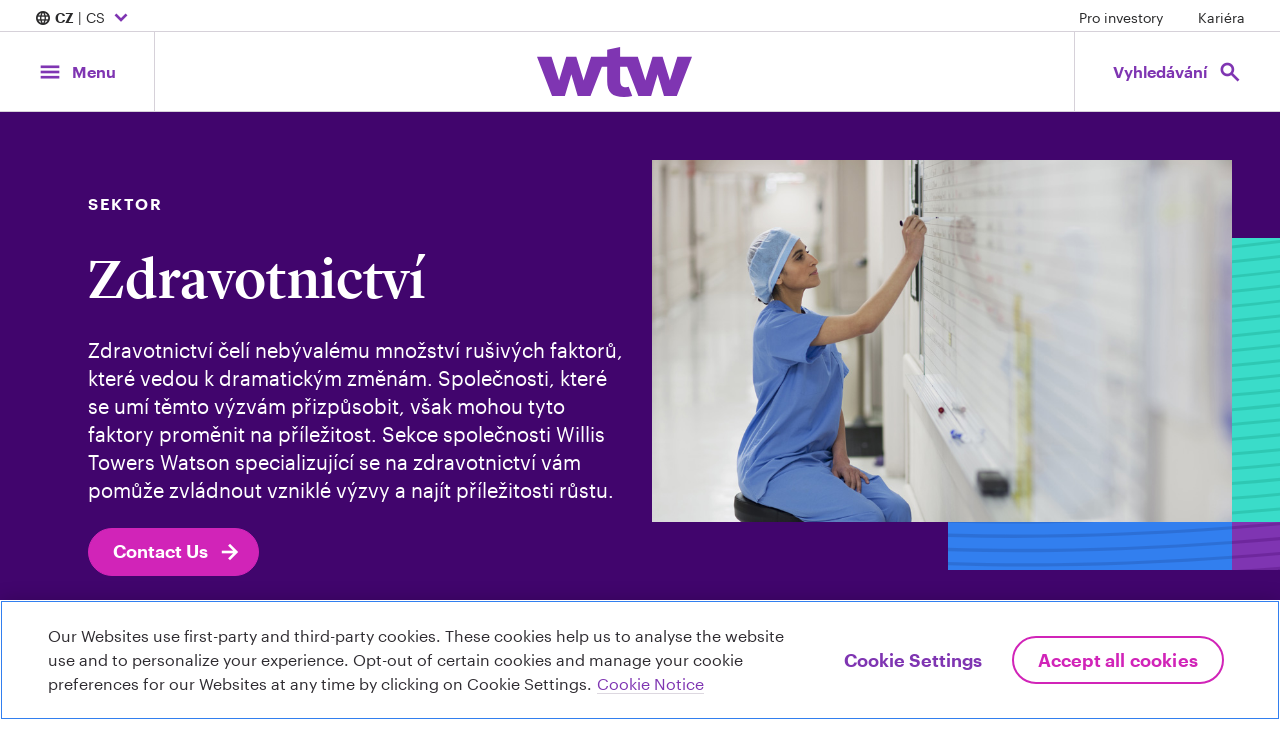

--- FILE ---
content_type: text/html; charset=utf-8
request_url: https://www.wtwco.com/cs-cz/industries/health-care
body_size: 252533
content:

<!-- WTW START -->
<!DOCTYPE html>
<html xmlns="https://www.w3.org/1999/xhtml"  lang='cs-CZ' xml:lang='cs-CZ'>
<head>
    <!-- OneTrust Cookies Consent Notice start for wtwco.com -->

    <script src="https://cdn.cookielaw.org/scripttemplates/otSDKStub.js" type="text/javascript" charset="UTF-8" data-domain-script="f547107a-3552-4382-94d8-cf2455c79bf1"></script>
    <script type="text/javascript">
        function OptanonWrapper() { }
    </script>
    <!-- OneTrust Cookies Consent Notice end for wtwco.com -->
    <!-- Google Tag Manager -->
    <script>

        window.dataLayer = window.dataLayer || [];

        (function (w, d, s, l, i) {
            w[l] = w[l] || []; w[l].push({
                'gtm.start':
                    new Date().getTime(), event: 'gtm.js'
            }); var f = d.getElementsByTagName(s)[0],
                j = d.createElement(s), dl = l != 'dataLayer' ? '&l=' + l : ''; j.async = true; j.src =
                    'https://www.googletagmanager.com/gtm.js?id=' + i + dl; f.parentNode.insertBefore(j, f);
        })( window, document, 'script', 'dataLayer', 'GTM-M7MKB8C8' );

    </script>
    <!-- End Google Tag Manager -->




    <meta charset="utf-8" />
    <meta name="viewport" content="width=device-width, initial-scale=1.0" />

    <!-- WTW END -->

    

    <title>Zdravotnictv&#237; - WTW</title>

    <!-- WTW START -->


    <meta name="description" content="Zdravotnictv&#237; čel&#237; neb&#253;val&#233;mu množstv&#237; rušiv&#253;ch faktorů, kter&#233; vedou k dramatick&#253;m změn&#225;m. Společnosti, kter&#233; se um&#237; těmto v&#253;zv&#225;m přizpůsobit, však mohou tyto faktory proměnit na př&#237;ležitost. Sekce společnosti Willis Towers Watson specializuj&#237;c&#237; se na zdravotnictv&#237; v&#225;m pomůže zvl&#225;dnout vznikl&#233; v&#253;zvy a naj&#237;t př&#237;ležitosti růstu." />
    <meta name="twitter:card" content="summary_large_image" />
    <meta property="og:title" content="Zdravotnictv&#237;" />
    <meta property="og:description" content="Zdravotnictv&#237; čel&#237; neb&#253;val&#233;mu množstv&#237; rušiv&#253;ch faktorů, kter&#233; vedou k dramatick&#253;m změn&#225;m. Společnosti, kter&#233; se um&#237; těmto v&#253;zv&#225;m přizpůsobit, však mohou tyto faktory proměnit na př&#237;ležitost. Sekce společnosti Willis Towers Watson specializuj&#237;c&#237; se na zdravotnictv&#237; v&#225;m pomůže zvl&#225;dnout vznikl&#233; v&#253;zvy a naj&#237;t př&#237;ležitosti růstu." />
    <meta property="og:type" content="website" />
    <meta property="og:image" content="https://media.wtwco.com/-/media/WTW/Social/custom/industries/Healthcare-1024x512-482144801.jpg?modified=20190522170901&amp;imgeng=meta_true" />
    <meta property="og:site_name" content="WTW" />
    <meta property="og:url" content="https://www.wtwco.com/cs-cz/industries/health-care" />
    <meta property="og:locale" content="cs-CZ" />


    

        <link rel="preconnect" href="//media.wtwco.com" crossorigin>
    <link rel="icon" href="/favicon.ico">
        <link href="https://www.wtwco.com/-/media/Feature/Resources/CSS-Files/main.css?modified=20250707201728&amp;v=2.0.0.0" rel="stylesheet" type="text/css" />

    
    

    
</head>
<!-- WTW END -->

<!-- WTW START -->
<body data-spy="scroll" data-target="#jump-nav-scroll-target" data-offset="120">
    <!-- WTW END -->
    <!-- Google Tag Manager (noscript) -->
    <noscript><iframe sandbox src="https://www.googletagmanager.com/ns.html?id=GTM-M7MKB8C8" height="0" width="0" style="display:none;visibility:hidden"></iframe></noscript>
    <!-- End Google Tag Manager (noscript) -->

    <a href="#main-content" aria-label="Přej&#237;t na hlavn&#237; nab&#237;dku" class="sr-only skip-nav">Přej&#237;t na hlavn&#237; nab&#237;dku</a>
    
    <div id="get-current-breakpoint">
        <div id="xs"></div>
        <div id="sm" class="d-none d-sm-block"></div>
        <div id="md" class="d-none d-md-block"></div>
        <div id="lg" class="d-none d-lg-block"></div>
        <div id="xl" class="d-none d-xl-block"></div>
    </div>
    <div class="site-nav">
        

    <div class="d-none d-md-flex w-100 justify-content-between site-nav__utility">
        <!--Country Selector-->
        <nav aria-label="Location Selector">
            <button type="button" aria-expanded="false" aria-controls="country-selector" class="font-p font-p-small site-nav__utility-btn" data-menu="country-selector--is-visible"
                onclick="linkClick(this);" 
                 data-etlabel="internal_link_click" data-selabel="Location Selector" data-ewlabel="Country Selector Open" data-cdlabel="Country Selector Open" data-cilabel="/sitecore/content/WTW"
                aria-label="Expand/collapse to choose your location and preferred language. Current location and language selection is Czech Republic Czech">
            <span class="material-symbols-outlined" aria-hidden="true">language</span>

                <strong>CZ</strong> | CS
                <span class="material-symbols-outlined" aria-hidden="true">expand_more</span>
            </button>
        </nav>

        <!--Utility Nav Desktop-->
                <nav class="site-nav__utility-links-container" aria-label="Featured Links">

                    <ul class="list-inline">
                                    <li class="list-inline-item">
<a href="https://investors.wtwco.com" data-cdlabel="Pro investory" rel="noopener noreferrer" onclick="linkClick(this);" data-selabel="Utility Nav" class="font-p-small site-nav__utility-link" data-cilabel="https://investors.wtwco.com" data-ewlabel="Utility Nav" data-etlabel="header_navigation" target="_blank" >Pro investory</a>                                    </li>
                                    <li class="list-inline-item">
<a href="https://careers.wtwco.com" data-cdlabel="Kariéra" rel="noopener noreferrer" onclick="linkClick(this);" data-selabel="Utility Nav" class="font-p-small site-nav__utility-link" data-cilabel="https://careers.wtwco.com" data-ewlabel="Utility Nav" data-etlabel="header_navigation" target="_blank" >Kariéra</a>                                    </li>
                    </ul>
                </nav>
    </div>

        <!--Main Navigation-->
        <div class="d-flex justify-content-between align-items-stretch site-nav__main">
            <!--Menu button-->
            <button class="btn btn-lg site-nav__btn site-nav__btn--menu" data-menu="menu-is-open" aria-expanded="false" aria-controls="site-menu" id="site-nav-toggle-btn"
                    onclick="mainNavClick(this,0)" data-elabel="Menu aria-label="Main Navigation; Click to expand/collapse menu">
                <span class="site-nav__btn__icon">
                    <span class="material-symbols-outlined" aria-hidden="true">menu</span>
                    <span class="material-symbols-outlined" aria-hidden="true">close</span>
                </span>
                <span class="site-nav__btn__label d-none d-md-block">
                    Menu
                </span>
            </button>

            <!--Navigation Menu-->
            <nav class="site-menu navbar navbar-expand-md p-0" aria-label="Main Menu" id="site-menu">
                <div data-menu-overlay class="site-menu__overlay"></div>
                <ul class="primary-menu col-lg-4 px-0 menu-panel-py" role="menubar">

                                    <li class="nav-item dropdown" role="none">
                                        <button type="button" class="btn dropdown-toggle menu-item menu-panel-px mt-0" data-toggle="dropdown" aria-haspopup="true" aria-expanded="false" role="menuitem" id="o-n&#225;s-menu"
                                                onclick="mainNavClick(this, 1)" data-elabel="O n&#225;s">
                                            <span class="menu-item__heading heading-4 underline-on-hover">O nás<span class="menu-item__arrow material-symbols-outlined" aria-hidden="true">arrow_forward_ios</span></span>
                                            </button>

                                            <!-- Nested Secondary Menu -->


                                            <div class="dropdown-menu secondary-menu offset-lg-4 col-lg-4 p-0 my-0">
                                                    <button class="menu-panel__back menu-panel-px heading-5 mb-0 py-3 w-100 text-left d-lg-none mb-4" role="menuitem">
                                                        <span class="material-symbols-outlined" aria-hidden="true">arrow_left</span> O nás
                                                    </button>
                                                    <ul class="secondary-menu-list px-0 menu-panel-py h-100" aria-labelledby="o-n&#225;s-menu" role="menu">
                                                                        <li role="none">
                                                                            <div class="menu-item mt-0 menu-panel-px">
                                                                                <a href="https://www.wtwco.com/cs-cz/about-us/overview"
                                                                                   class="heading-4 underline-on-hover dropdown-item" data-placement="right" data-toggle="popover" role="menuitem"
                                                                                   onclick="mainNavClick(this, 2)" data-elabel="Přehled"
                                                                                   data-image="https://media.wtwco.com/-/media/WTW/Navigation/GettyImages-655058143-Overview-navpanel.jpg?modified=20220707135339&amp;imgeng=meta_true">
Přehled                                                                                </a>
                                                                            </div>
                                                                        </li>
                                                                        <li role="none">
                                                                            <div class="menu-item mt-0 menu-panel-px">
                                                                                <a href="https://www.wtwco.com/cs-cz/about-us/our-leadership"
                                                                                   class="heading-4 underline-on-hover dropdown-item" data-placement="right" data-toggle="popover" role="menuitem"
                                                                                   onclick="mainNavClick(this, 2)" data-elabel="Veden&#237; společnosti"
                                                                                   data-image="https://media.wtwco.com/-/media/WTW/Navigation/GettyImages-1341193833-Our-Leadership-navpanel.jpg?modified=20220707135236&amp;imgeng=meta_true">
Vedení společnosti                                                                                </a>
                                                                            </div>
                                                                        </li>
                                                                        <li role="none">
                                                                            <div class="menu-item mt-0 menu-panel-px">
                                                                                <a href="https://www.wtwco.com/cs-cz/about-us/our-history"
                                                                                   class="heading-4 underline-on-hover dropdown-item" data-placement="right" data-toggle="popover" role="menuitem"
                                                                                   onclick="mainNavClick(this, 2)" data-elabel="Naše historie"
                                                                                   data-image="https://media.wtwco.com/-/media/WTW/Navigation/GettyImages-82832015-Our-History-navpanel.jpg?modified=20220707135407&amp;imgeng=meta_true">
Naše historie                                                                                </a>
                                                                            </div>
                                                                        </li>
                                                                        <li role="none">
                                                                            <div class="menu-item mt-0 menu-panel-px">
                                                                                <a href="https://www.wtwco.com/cs-cz/about-us/inclusion-and-diversity"
                                                                                   class="heading-4 underline-on-hover dropdown-item" data-placement="right" data-toggle="popover" role="menuitem"
                                                                                   onclick="mainNavClick(this, 2)" data-elabel="Inkluze a rozmanitost"
                                                                                   data-image="https://media.wtwco.com/-/media/WTW/Navigation/GettyImages-8517640-Inclusion-and-Diversity-navpanel.jpg?modified=20220707135441&amp;imgeng=meta_true">
Inkluze a rozmanitost                                                                                </a>
                                                                            </div>
                                                                        </li>
                                                                        <li role="none">
                                                                            <div class="menu-item mt-0 menu-panel-px">
                                                                                <a href="https://www.wtwco.com/cs-cz/about-us/office-locations"
                                                                                   class="heading-4 underline-on-hover dropdown-item" data-placement="right" data-toggle="popover" role="menuitem"
                                                                                   onclick="mainNavClick(this, 2)" data-elabel="Kde n&#225;s najdete"
                                                                                   data-image="https://media.wtwco.com/-/media/WTW/Navigation/GettyImages-1096081938-office-locations-navpanel.jpg?modified=20220707135038&amp;imgeng=meta_true">
Kde nás najdete                                                                                </a>
                                                                            </div>
                                                                        </li>
                                                    </ul>
                                            </div>


                                        </li>
                                    <li class="nav-item dropdown" role="none">
                                        <button type="button" class="btn dropdown-toggle menu-item menu-panel-px mt-0" data-toggle="dropdown" aria-haspopup="true" aria-expanded="false" role="menuitem" id="služby-menu"
                                                onclick="mainNavClick(this, 1)" data-elabel="Služby">
                                            <span class="menu-item__heading heading-4 underline-on-hover">Služby<span class="menu-item__arrow material-symbols-outlined" aria-hidden="true">arrow_forward_ios</span></span>
                                            </button>

                                            <!-- Nested Secondary Menu -->


                                            <div class="dropdown-menu secondary-menu offset-lg-4 col-lg-4 p-0 my-0">
                                                    <button class="menu-panel__back menu-panel-px heading-5 mb-0 py-3 w-100 text-left d-lg-none mb-4" role="menuitem">
                                                        <span class="material-symbols-outlined" aria-hidden="true">arrow_left</span> Služby
                                                    </button>
                                                    <ul class="secondary-menu-list px-0 menu-panel-py h-100" aria-labelledby="služby-menu" role="menu">
                                                                    <li role="none">
                                                                        <a href="#" class="menu-item mt-0 dropdown-toggle dropdown-item" role="menuitem" data-toggle="dropdown" aria-haspopup="true" aria-expanded="false" id="služby-lid&#233;-menu"
                                                                           onclick="mainNavClick(this, 2)" data-elabel="Lid&#233;">

                                                                            <div class="menu-panel-px">
                                                                                <span class="menu-item__heading heading-4 underline-on-hover">
                                                                                Lidé<span class="menu-item__arrow material-symbols-outlined" aria-hidden="true">arrow_forward_ios</span></span>
                                                                                </div>

                                                                                        <p class="menu-item__description menu-panel-px font-p-small">Vaši lidé odemykají váš potenciál. Od rozhodování, jak bude práce vykonávána a jak ji ohodnotit, až k vylepšení zdravotního i finančního stavu vašich zaměstnanců – my přidáváme perspektivu.</p>
                                                                            </a>

                                                                            <!-- Nested Tertiary Menu -->


                                                                            <div class="dropdown-menu tertiary-menu offset-lg-4 col-lg-4 p-0 my-0">

                                                                                <button class="menu-panel__back menu-panel-px heading-5 mb-0 py-3 w-100 text-left d-lg-none mb-4" role="menuitem">
                                                                                    <span class="material-symbols-outlined" aria-hidden="true">arrow_left</span> Lidé
                                                                                </button>

                                                                                <ul class="tertiary-menu-list px-0 menu-panel-py" role="menu" aria-labelledby="služby-lid&#233;-menu">
                                                                                    <li class="menu-panel-px mb-5">
                                                                                        <a href="https://www.wtwco.com/cs-cz/people"
                                                                                           class="arrow-link align-items-center dropdown-item"
                                                                                           onclick="mainNavClick(this,3)" data-elabel="Prohl&#233;dnout všechno">
                                                                                            <span class="mb-0">Prohl&#233;dnout všechno</span>
                                                                                            <span class="material-symbols-outlined" aria-hidden="true">arrow_forward</span>
                                                                                        </a>
                                                                                    </li>
                                                                                                                                                                            <li class="menu-panel-px menu-item menu-item--link my-3 py-0" role="none">
                                                                                            <a class="dropdown-item" href="https://www.wtwco.com/cs-cz/solutions/compensation-strategy-and-design"
                                                                                               onclick="mainNavClick(this,3)" data-elabel="Strategie a n&#225;vrh odměňov&#225;n&#237;"
                                                                                               role="menuitem">Strategie a návrh odměňování</a>
                                                                                        </li>
                                                                                        <li class="menu-panel-px menu-item menu-item--link my-3 py-0" role="none">
                                                                                            <a class="dropdown-item" href="https://www.wtwco.com/cs-cz/solutions/cyber-risk-management-and-insurance"
                                                                                               onclick="mainNavClick(this,3)" data-elabel="Ř&#237;zen&#237; kybernetick&#233;ho rizika"
                                                                                               role="menuitem">Ř&iacute;zen&iacute; kybernetick&eacute;ho rizika</a>
                                                                                        </li>
                                                                                        <li class="menu-panel-px menu-item menu-item--link my-3 py-0" role="none">
                                                                                            <a class="dropdown-item" href="https://www.wtwco.com/cs-cz/solutions/inclusion-and-diversity"
                                                                                               onclick="mainNavClick(this,3)" data-elabel="Inkluze a rozmanitost"
                                                                                               role="menuitem">Inkluze a rozmanitost</a>
                                                                                        </li>
                                                                                        <li class="menu-panel-px menu-item menu-item--link my-3 py-0" role="none">
                                                                                            <a class="dropdown-item" href="https://www.wtwco.com/cs-cz/solutions/employee-experience"
                                                                                               onclick="mainNavClick(this,3)" data-elabel="Employee Experience"
                                                                                               role="menuitem">Employee Experience</a>
                                                                                        </li>
                                                                                        <li class="menu-panel-px menu-item menu-item--link my-3 py-0" role="none">
                                                                                            <a class="dropdown-item" href="https://www.wtwco.com/cs-cz/solutions/wellbeing"
                                                                                               onclick="mainNavClick(this,3)" data-elabel="Integrovan&#225; životn&#237; pohoda"
                                                                                               role="menuitem">Integrovaná životní pohoda</a>
                                                                                        </li>
                                                                                        <li class="menu-panel-px menu-item menu-item--link my-3 py-0" role="none">
                                                                                            <a class="dropdown-item" href="https://www.wtwco.com/cs-cz/solutions/executive-compensation"
                                                                                               onclick="mainNavClick(this,3)" data-elabel="Odměňov&#225;n&#237; manažerů"
                                                                                               role="menuitem">Odměňování manažerů</a>
                                                                                        </li>
                                                                                        <li class="menu-panel-px menu-item menu-item--link my-3 py-0" role="none">
                                                                                            <a class="dropdown-item" href="https://www.wtwco.com/cs-cz/solutions/health-and-benefits"
                                                                                               onclick="mainNavClick(this,3)" data-elabel="Zdravotn&#237; a soci&#225;ln&#237; zabezpečen&#237;"
                                                                                               role="menuitem">Zdravotn&iacute; a soci&aacute;ln&iacute; zabezpečen&iacute;</a>
                                                                                        </li>
                                                                                        <li class="menu-panel-px menu-item menu-item--link my-3 py-0" role="none">
                                                                                            <a class="dropdown-item" href="https://www.wtwco.com/cs-cz/solutions/investments"
                                                                                               onclick="mainNavClick(this,3)" data-elabel="Investice"
                                                                                               role="menuitem">Investice</a>
                                                                                        </li>
                                                                                        <li class="menu-panel-px menu-item menu-item--link my-3 py-0" role="none">
                                                                                            <a class="dropdown-item" href="https://www.wtwco.com/cs-cz/solutions/mergers-and-acquisitions"
                                                                                               onclick="mainNavClick(this,3)" data-elabel="F&#250;ze a akvizice"
                                                                                               role="menuitem">Fúze a akvizice</a>
                                                                                        </li>
                                                                                        <li class="menu-panel-px menu-item menu-item--link my-3 py-0" role="none">
                                                                                            <a class="dropdown-item" href="https://www.wtwco.com/cs-cz/solutions/retirement"
                                                                                               onclick="mainNavClick(this,3)" data-elabel="Odchod do důchodu"
                                                                                               role="menuitem">Odchod do důchodu</a>
                                                                                        </li>
                                                                                        <li class="menu-panel-px menu-item menu-item--link my-3 py-0" role="none">
                                                                                            <a class="dropdown-item" href="https://www.wtwco.com/cs-cz/solutions/total-rewards"
                                                                                               onclick="mainNavClick(this,3)" data-elabel="Celkov&#233; odměňov&#225;n&#237;"
                                                                                               role="menuitem">Celkové odměňování</a>
                                                                                        </li>
                                                                                        <li class="menu-panel-px menu-item menu-item--link my-3 py-0" role="none">
                                                                                            <a class="dropdown-item" href="https://www.wtwco.com/cs-cz/solutions/work-transformation"
                                                                                               onclick="mainNavClick(this,3)" data-elabel="Budoucnost pr&#225;ce"
                                                                                               role="menuitem">Budoucnost práce</a>
                                                                                        </li>
                                                                                </ul>


                                                                            </div>


                                                                        </li>
                                                                    <li role="none">
                                                                        <a href="#" class="menu-item mt-0 dropdown-toggle dropdown-item" role="menuitem" data-toggle="dropdown" aria-haspopup="true" aria-expanded="false" id="služby-riziko-menu"
                                                                           onclick="mainNavClick(this, 2)" data-elabel="Riziko">

                                                                            <div class="menu-panel-px">
                                                                                <span class="menu-item__heading heading-4 underline-on-hover">
                                                                                Riziko<span class="menu-item__arrow material-symbols-outlined" aria-hidden="true">arrow_forward_ios</span></span>
                                                                                </div>

                                                                                        <p class="menu-item__description menu-panel-px font-p-small">Vaše schopnost řídit riziko je klíčem k vaší prosperitě v nejistém světě.</p>
                                                                            </a>

                                                                            <!-- Nested Tertiary Menu -->


                                                                            <div class="dropdown-menu tertiary-menu offset-lg-4 col-lg-4 p-0 my-0">

                                                                                <button class="menu-panel__back menu-panel-px heading-5 mb-0 py-3 w-100 text-left d-lg-none mb-4" role="menuitem">
                                                                                    <span class="material-symbols-outlined" aria-hidden="true">arrow_left</span> Riziko
                                                                                </button>

                                                                                <ul class="tertiary-menu-list px-0 menu-panel-py" role="menu" aria-labelledby="služby-riziko-menu">
                                                                                    <li class="menu-panel-px mb-5">
                                                                                        <a href="https://www.wtwco.com/cs-cz/risk"
                                                                                           class="arrow-link align-items-center dropdown-item"
                                                                                           onclick="mainNavClick(this,3)" data-elabel="Prohl&#233;dnout všechno">
                                                                                            <span class="mb-0">Prohl&#233;dnout všechno</span>
                                                                                            <span class="material-symbols-outlined" aria-hidden="true">arrow_forward</span>
                                                                                        </a>
                                                                                    </li>
                                                                                                                                                                            <li class="menu-panel-px menu-item menu-item--link my-3 py-0" role="none">
                                                                                            <a class="dropdown-item" href="https://www.wtwco.com/cs-cz/solutions/affinity"
                                                                                               onclick="mainNavClick(this,3)" data-elabel="Afinita"
                                                                                               role="menuitem">Afinita</a>
                                                                                        </li>
                                                                                        <li class="menu-panel-px menu-item menu-item--link my-3 py-0" role="none">
                                                                                            <a class="dropdown-item" href="https://www.wtwco.com/cs-cz/solutions/captives"
                                                                                               onclick="mainNavClick(this,3)" data-elabel="Kaptivn&#237; pojištěn&#237;"
                                                                                               role="menuitem">Kaptivní pojištění</a>
                                                                                        </li>
                                                                                        <li class="menu-panel-px menu-item menu-item--link my-3 py-0" role="none">
                                                                                            <a class="dropdown-item" href="https://www.wtwco.com/cs-cz/solutions/casualty"
                                                                                               onclick="mainNavClick(this,3)" data-elabel="Pojištěn&#237; odpovědnosti"
                                                                                               role="menuitem">Pojištění odpovědnosti</a>
                                                                                        </li>
                                                                                        <li class="menu-panel-px menu-item menu-item--link my-3 py-0" role="none">
                                                                                            <a class="dropdown-item" href="https://www.wtwco.com/cs-cz/solutions/claims"
                                                                                               onclick="mainNavClick(this,3)" data-elabel="Kontrola rizika a vypoř&#225;d&#225;n&#237; n&#225;roků ze škod"
                                                                                               role="menuitem">Kontrola rizika a vypořádání nároků ze škod</a>
                                                                                        </li>
                                                                                        <li class="menu-panel-px menu-item menu-item--link my-3 py-0" role="none">
                                                                                            <a class="dropdown-item" href="https://www.wtwco.com/cs-cz/solutions/corporate-risk-tools-and-technology"
                                                                                               onclick="mainNavClick(this,3)" data-elabel="Korpor&#225;tn&#237; n&#225;stroje a technologie pro ř&#237;zen&#237; rizik"
                                                                                               role="menuitem">Korporátní nástroje a technologie pro řízení rizik</a>
                                                                                        </li>
                                                                                        <li class="menu-panel-px menu-item menu-item--link my-3 py-0" role="none">
                                                                                            <a class="dropdown-item" href="https://www.wtwco.com/cs-cz/solutions/credit-political-risk-and-terrorism"
                                                                                               onclick="mainNavClick(this,3)" data-elabel="Pojištěn&#237; &#250;věrů, politick&#233;ho rizika a nebezpeč&#237; terorismu"
                                                                                               role="menuitem">Pojištění úvěrů, politického rizika a nebezpečí terorismu</a>
                                                                                        </li>
                                                                                        <li class="menu-panel-px menu-item menu-item--link my-3 py-0" role="none">
                                                                                            <a class="dropdown-item" href="https://www.wtwco.com/cs-cz/solutions/cyber-risk-management-and-insurance"
                                                                                               onclick="mainNavClick(this,3)" data-elabel="Ř&#237;zen&#237; kybernetick&#233;ho rizika"
                                                                                               role="menuitem">Ř&iacute;zen&iacute; kybernetick&eacute;ho rizika</a>
                                                                                        </li>
                                                                                        <li class="menu-panel-px menu-item menu-item--link my-3 py-0" role="none">
                                                                                            <a class="dropdown-item" href="https://www.wtwco.com/cs-cz/solutions/finex"
                                                                                               onclick="mainNavClick(this,3)" data-elabel="Pojištěn&#237; finančn&#237;ch a profesion&#225;ln&#237;ch rizik pro ředitele společnost&#237; (FINEX)"
                                                                                               role="menuitem">Pojištění finančních a profesionálních rizik pro ředitele společností (FINEX)</a>
                                                                                        </li>
                                                                                        <li class="menu-panel-px menu-item menu-item--link my-3 py-0" role="none">
                                                                                            <a class="dropdown-item" href="https://www.wtwco.com/cs-cz/solutions/health-and-benefits"
                                                                                               onclick="mainNavClick(this,3)" data-elabel="Zdravotn&#237; a soci&#225;ln&#237; zabezpečen&#237;"
                                                                                               role="menuitem">Zdravotn&iacute; a soci&aacute;ln&iacute; zabezpečen&iacute;</a>
                                                                                        </li>
                                                                                        <li class="menu-panel-px menu-item menu-item--link my-3 py-0" role="none">
                                                                                            <a class="dropdown-item" href="https://www.wtwco.com/cs-cz/solutions/insurance-consulting-and-technology"
                                                                                               onclick="mainNavClick(this,3)" data-elabel="Poradenstv&#237; a technologie pro pojišťovny"
                                                                                               role="menuitem">Poradenství a technologie pro pojišťovny</a>
                                                                                        </li>
                                                                                        <li class="menu-panel-px menu-item menu-item--link my-3 py-0" role="none">
                                                                                            <a class="dropdown-item" href="https://www.wtwco.com/cs-cz/solutions/investments"
                                                                                               onclick="mainNavClick(this,3)" data-elabel="Investice"
                                                                                               role="menuitem">Investice</a>
                                                                                        </li>
                                                                                        <li class="menu-panel-px menu-item menu-item--link my-3 py-0" role="none">
                                                                                            <a class="dropdown-item" href="https://www.wtwco.com/cs-cz/solutions/mergers-and-acquisitions"
                                                                                               onclick="mainNavClick(this,3)" data-elabel="F&#250;ze a akvizice"
                                                                                               role="menuitem">Fúze a akvizice</a>
                                                                                        </li>
                                                                                        <li class="menu-panel-px menu-item menu-item--link my-3 py-0" role="none">
                                                                                            <a class="dropdown-item" href="https://www.wtwco.com/cs-cz/solutions/personal-lines"
                                                                                               onclick="mainNavClick(this,3)" data-elabel="Pojištěn&#237; osob a jejich majetku"
                                                                                               role="menuitem">Pojištění osob a jejich majetku</a>
                                                                                        </li>
                                                                                        <li class="menu-panel-px menu-item menu-item--link my-3 py-0" role="none">
                                                                                            <a class="dropdown-item" href="https://www.wtwco.com/cs-cz/solutions/property"
                                                                                               onclick="mainNavClick(this,3)" data-elabel="Pojištěn&#237; majetku"
                                                                                               role="menuitem">Pojištění majetku</a>
                                                                                        </li>
                                                                                        <li class="menu-panel-px menu-item menu-item--link my-3 py-0" role="none">
                                                                                            <a class="dropdown-item" href="https://www.wtwco.com/cs-cz/solutions/retirement"
                                                                                               onclick="mainNavClick(this,3)" data-elabel="Odchod do důchodu"
                                                                                               role="menuitem">Odchod do důchodu</a>
                                                                                        </li>
                                                                                        <li class="menu-panel-px menu-item menu-item--link my-3 py-0" role="none">
                                                                                            <a class="dropdown-item" href="https://www.wtwco.com/cs-cz/solutions/risk-and-analytics"
                                                                                               onclick="mainNavClick(this,3)" data-elabel="Anal&#253;za a ř&#237;zen&#237; rizik"
                                                                                               role="menuitem">Analýza a řízení rizik</a>
                                                                                        </li>
                                                                                </ul>


                                                                            </div>


                                                                        </li>
                                                                    <li role="none">
                                                                        <a href="#" class="menu-item mt-0 dropdown-toggle dropdown-item" role="menuitem" data-toggle="dropdown" aria-haspopup="true" aria-expanded="false" id="služby-kapit&#225;l-menu"
                                                                           onclick="mainNavClick(this, 2)" data-elabel="Kapit&#225;l">

                                                                            <div class="menu-panel-px">
                                                                                <span class="menu-item__heading heading-4 underline-on-hover">
                                                                                Kapitál<span class="menu-item__arrow material-symbols-outlined" aria-hidden="true">arrow_forward_ios</span></span>
                                                                                </div>

                                                                                        <p class="menu-item__description menu-panel-px font-p-small">Získat co nejvíce z vašeho kapitálu znamená – dnes více než kdy jindy – vyřešit komplexní rovnici mezi rizikem a výnosem.</p>
                                                                            </a>

                                                                            <!-- Nested Tertiary Menu -->


                                                                            <div class="dropdown-menu tertiary-menu offset-lg-4 col-lg-4 p-0 my-0">

                                                                                <button class="menu-panel__back menu-panel-px heading-5 mb-0 py-3 w-100 text-left d-lg-none mb-4" role="menuitem">
                                                                                    <span class="material-symbols-outlined" aria-hidden="true">arrow_left</span> Kapitál
                                                                                </button>

                                                                                <ul class="tertiary-menu-list px-0 menu-panel-py" role="menu" aria-labelledby="služby-kapit&#225;l-menu">
                                                                                    <li class="menu-panel-px mb-5">
                                                                                        <a href="https://www.wtwco.com/cs-cz/capital"
                                                                                           class="arrow-link align-items-center dropdown-item"
                                                                                           onclick="mainNavClick(this,3)" data-elabel="Prohl&#233;dnout všechno">
                                                                                            <span class="mb-0">Prohl&#233;dnout všechno</span>
                                                                                            <span class="material-symbols-outlined" aria-hidden="true">arrow_forward</span>
                                                                                        </a>
                                                                                    </li>
                                                                                                                                                                            <li class="menu-panel-px menu-item menu-item--link my-3 py-0" role="none">
                                                                                            <a class="dropdown-item" href="https://www.wtwco.com/cs-cz/solutions/captives"
                                                                                               onclick="mainNavClick(this,3)" data-elabel="Kaptivn&#237; pojištěn&#237;"
                                                                                               role="menuitem">Kaptivní pojištění</a>
                                                                                        </li>
                                                                                        <li class="menu-panel-px menu-item menu-item--link my-3 py-0" role="none">
                                                                                            <a class="dropdown-item" href="https://www.wtwco.com/cs-cz/solutions/credit-political-risk-and-terrorism"
                                                                                               onclick="mainNavClick(this,3)" data-elabel="Pojištěn&#237; &#250;věrů, politick&#233;ho rizika a nebezpeč&#237; terorismu"
                                                                                               role="menuitem">Pojištění úvěrů, politického rizika a nebezpečí terorismu</a>
                                                                                        </li>
                                                                                        <li class="menu-panel-px menu-item menu-item--link my-3 py-0" role="none">
                                                                                            <a class="dropdown-item" href="https://www.wtwco.com/cs-cz/solutions/cyber-risk-management-and-insurance"
                                                                                               onclick="mainNavClick(this,3)" data-elabel="Ř&#237;zen&#237; kybernetick&#233;ho rizika"
                                                                                               role="menuitem">Ř&iacute;zen&iacute; kybernetick&eacute;ho rizika</a>
                                                                                        </li>
                                                                                        <li class="menu-panel-px menu-item menu-item--link my-3 py-0" role="none">
                                                                                            <a class="dropdown-item" href="https://www.wtwco.com/cs-cz/solutions/insurance-consulting-and-technology"
                                                                                               onclick="mainNavClick(this,3)" data-elabel="Poradenstv&#237; a technologie pro pojišťovny"
                                                                                               role="menuitem">Poradenství a technologie pro pojišťovny</a>
                                                                                        </li>
                                                                                        <li class="menu-panel-px menu-item menu-item--link my-3 py-0" role="none">
                                                                                            <a class="dropdown-item" href="https://www.wtwco.com/cs-cz/solutions/investments"
                                                                                               onclick="mainNavClick(this,3)" data-elabel="Investice"
                                                                                               role="menuitem">Investice</a>
                                                                                        </li>
                                                                                        <li class="menu-panel-px menu-item menu-item--link my-3 py-0" role="none">
                                                                                            <a class="dropdown-item" href="https://www.wtwco.com/cs-cz/solutions/mergers-and-acquisitions"
                                                                                               onclick="mainNavClick(this,3)" data-elabel="F&#250;ze a akvizice"
                                                                                               role="menuitem">Fúze a akvizice</a>
                                                                                        </li>
                                                                                </ul>


                                                                            </div>


                                                                        </li>
                                                                    <li role="none">
                                                                        <a href="#" class="menu-item mt-0 dropdown-toggle dropdown-item" role="menuitem" data-toggle="dropdown" aria-haspopup="true" aria-expanded="false" id="služby-podle-odvětv&#237;-menu"
                                                                           onclick="mainNavClick(this, 2)" data-elabel="Podle odvětv&#237;">

                                                                            <div class="menu-panel-px">
                                                                                <span class="menu-item__heading heading-4 underline-on-hover">
                                                                                Podle odvětví<span class="menu-item__arrow material-symbols-outlined" aria-hidden="true">arrow_forward_ios</span></span>
                                                                                </div>

                                                                                        <p class="menu-item__description menu-panel-px font-p-small">Klienti na nás spoléhají díky našim specializovaným znalostem.</p>
                                                                            </a>

                                                                            <!-- Nested Tertiary Menu -->


                                                                            <div class="dropdown-menu tertiary-menu offset-lg-4 col-lg-4 p-0 my-0">

                                                                                <button class="menu-panel__back menu-panel-px heading-5 mb-0 py-3 w-100 text-left d-lg-none mb-4" role="menuitem">
                                                                                    <span class="material-symbols-outlined" aria-hidden="true">arrow_left</span> Podle odvětví
                                                                                </button>

                                                                                <ul class="tertiary-menu-list px-0 menu-panel-py" role="menu" aria-labelledby="služby-podle-odvětv&#237;-menu">
                                                                                                                                                                            <li class="menu-panel-px menu-item menu-item--link my-3 py-0" role="none">
                                                                                            <a class="dropdown-item" href="https://www.wtwco.com/cs-cz/industries/construction"
                                                                                               onclick="mainNavClick(this,3)" data-elabel="Stavebnictv&#237;"
                                                                                               role="menuitem">Stavebnictví</a>
                                                                                        </li>
                                                                                        <li class="menu-panel-px menu-item menu-item--link my-3 py-0" role="none">
                                                                                            <a class="dropdown-item" href="https://www.wtwco.com/cs-cz/industries/health-care"
                                                                                               onclick="mainNavClick(this,3)" data-elabel="Zdravotnictv&#237;"
                                                                                               role="menuitem">Zdravotnictví</a>
                                                                                        </li>
                                                                                        <li class="menu-panel-px menu-item menu-item--link my-3 py-0" role="none">
                                                                                            <a class="dropdown-item" href="https://www.wtwco.com/cs-cz/industries/insurance"
                                                                                               onclick="mainNavClick(this,3)" data-elabel="Pojišťovnictv&#237;"
                                                                                               role="menuitem">Pojišťovnictví</a>
                                                                                        </li>
                                                                                        <li class="menu-panel-px menu-item menu-item--link my-3 py-0" role="none">
                                                                                            <a class="dropdown-item" href="https://www.wtwco.com/cs-cz/industries/natural-resources"
                                                                                               onclick="mainNavClick(this,3)" data-elabel="Př&#237;rodn&#237; zdroje"
                                                                                               role="menuitem">Přírodní zdroje</a>
                                                                                        </li>
                                                                                        <li class="menu-panel-px menu-item menu-item--link my-3 py-0" role="none">
                                                                                            <a class="dropdown-item" href="https://www.wtwco.com/cs-cz/industries/technology-media-and-telecommunications"
                                                                                               onclick="mainNavClick(this,3)" data-elabel="Technologie, m&#233;dia a telekomunikace"
                                                                                               role="menuitem">Technologie, média a telekomunikace</a>
                                                                                        </li>
                                                                                        <li class="menu-panel-px menu-item menu-item--link my-3 py-0" role="none">
                                                                                            <a class="dropdown-item" href="https://www.wtwco.com/cs-cz/industries/transportation-and-logistics"
                                                                                               onclick="mainNavClick(this,3)" data-elabel="Doprava a logistika"
                                                                                               role="menuitem">Doprava a logistika</a>
                                                                                        </li>
                                                                                </ul>


                                                                            </div>


                                                                        </li>
                                                    </ul>
                                            </div>


                                        </li>
                                    <li class="nav-item dropdown" role="none">
                                        <button type="button" class="btn dropdown-toggle menu-item menu-panel-px mt-0" data-toggle="dropdown" aria-haspopup="true" aria-expanded="false" role="menuitem" id="publikace-menu"
                                                onclick="mainNavClick(this, 1)" data-elabel="Publikace">
                                            <span class="menu-item__heading heading-4 underline-on-hover">Publikace<span class="menu-item__arrow material-symbols-outlined" aria-hidden="true">arrow_forward_ios</span></span>
                                            </button>

                                            <!-- Nested Secondary Menu -->


                                            <div class="dropdown-menu secondary-menu offset-lg-4 col-lg-4 p-0 my-0">
                                                    <button class="menu-panel__back menu-panel-px heading-5 mb-0 py-3 w-100 text-left d-lg-none mb-4" role="menuitem">
                                                        <span class="material-symbols-outlined" aria-hidden="true">arrow_left</span> Publikace
                                                    </button>
                                                    <ul class="secondary-menu-list px-0 menu-panel-py h-100" aria-labelledby="publikace-menu" role="menu">
                                                                        <li role="none">
                                                                            <div class="menu-item mt-0 menu-panel-px">
                                                                                <a href="https://www.wtwco.com/cs-cz/insights/all-insights"
                                                                                   class="heading-4 underline-on-hover dropdown-item" data-placement="right" data-toggle="popover" role="menuitem"
                                                                                   onclick="mainNavClick(this, 2)" data-elabel="Všechny aktuality"
                                                                                   data-image="https://media.wtwco.com/-/media/WTW/Navigation/Falcultative-navpanel-629710097.jpg?modified=20190211211300&amp;imgeng=meta_true">
Všechny aktuality                                                                                </a>
                                                                            </div>
                                                                        </li>
                                                    </ul>
                                            </div>


                                        </li>
                </ul>
                
    <a href="#" onclick="focusOnFirstMenu(this)" class="end-of-menu sr-only d-none d-lg-block">Konec hlavn&#237; nab&#237;dky. Kliknut&#237;m se vr&#225;t&#237;te na zač&#225;tek nab&#237;dky nebo ukonč&#237;te stisknut&#237;m kl&#225;vesy Esc.</a>
    <!--Mobile Utility Nav-->
    <div class="mobile-utility-nav menu-item menu-panel-px d-md-none m-0 py-0">
                <ul class="menu-utils m-0">
                                <li class="menu-util">
<a href="https://investors.wtwco.com" data-cdlabel="Pro investory" rel="noopener noreferrer" onclick="linkClick(this);" data-selabel="Utility Nav" class="heading-5 wtw-digital-black" data-cilabel="https://investors.wtwco.com" data-ewlabel="Utility Nav" data-etlabel="header_navigation" target="_blank" >Pro investory</a>                                </li>
                                <li class="menu-util">
<a href="https://careers.wtwco.com" data-cdlabel="Kariéra" rel="noopener noreferrer" onclick="linkClick(this);" data-selabel="Utility Nav" class="heading-5 wtw-digital-black" data-cilabel="https://careers.wtwco.com" data-ewlabel="Utility Nav" data-etlabel="header_navigation" target="_blank" >Kariéra</a>                                </li>
                </ul>
    </div>
    <!--Mobile country Selector-->
    <div class="country-selector-container menu-item m-0 d-md-none">
        <button class="font-p menu-item menu-panel-px d-md-none"
                onclick="linkClick(this);"
                 data-etlabel="internal_link_click" data-selabel="Location Selector" data-ewlabel="Country Selector Open" data-cdlabel="Country Selector Open" data-cilabel="/sitecore/content/WTW"
                data-menu="country-selector--is-visible" aria-expanded="false" aria-controls="country-selector">
            <span class="material-symbols-outlined" aria-hidden="true">language</span>

            <strong>CZ</strong> | CS
            <span class="menu-item__arrow material-symbols-outlined" aria-hidden="true">arrow_right</span>
        </button>
    </div>

                
                <div class="country-selector" id="country-selector">
    <input type="hidden" id="countryname" name="countryname" value="Czech Republic" />
    <input type="hidden" id="languagename" name="languagename" value="Czech" />
    <input type="hidden" id="locationdetails" name="locationdetails" value="Choose your location" />
    <input type="hidden" id="dictionaryTerms" name="dictionaryterms" value="Choose your location" />
    <input type="hidden" id="carditem" name="carditem" value="/sitecore/content/WTW" />

    <div class="d-none d-md-flex w-100 justify-content-between site-nav__utility">
        <div class="">

            <button type="button" aria-expanded="false" aria-controls="country-selector" class="font-p font-p-small site-nav__utility-btn" data-menu="country-selector--is-visible"
                    onclick="linkClick(this);"
                     data-etlabel="internal_link_click" data-selabel="Location Selector" data-ewlabel="Country Selector Close" data-cdlabel="Country Selector Close" data-cilabel="/sitecore/content/WTW"
                    aria-label="Choose your location and preferred language. Current location and language selection is Czech Republic Czech">
                <span class="material-symbols-outlined" aria-hidden="true">language</span>

                <strong>CZ</strong> | CS
                <span class="material-symbols-outlined" aria-hidden="true">expand_more</span>
            </button>
        </div>
    </div>

    <div class="d-block d-md-none country-selector__breadcrumb-nav">
        <button type="button" aria-controls="country-selector" class="btn font-p font-p-large" data-menu-back="true"
                onclick="linkClick(this);"
                 data-etlabel="internal_link_click" data-selabel="Location Selector" data-ewlabel="Country Selector Close" data-cdlabel="Country Selector Close" data-cilabel="/sitecore/content/WTW">
            <span class="material-symbols-outlined" aria-hidden="true">arrow_left</span>
            <span class="material-symbols-outlined" aria-hidden="true">language</span>
            <strong>CZ</strong> | CS

        </button>
    </div>

    <div class="country-selector__container pt-3">
        <div class="container">
            <div class="row justify-content-md-center">
                <div class="col-12 col-lg-10">
                    <button type="button" aria-controls="country-selector"
                            onclick="linkClick(this);"
                             data-etlabel="internal_link_click" data-selabel="Location Selector" data-ewlabel="Country Selector Close" data-cdlabel="X" data-cilabel="/sitecore/content/WTW"
                            data-menu-close="true" class="material-symbols-outlined d-none d-md-block btn-close" aria-label="Click to close the location selector">
                        close
                    </button>
                    <div class="mb-4 my-md-5 heading-1">Choose your location</div>
                    <div class="heading-5 mb-3">Select the location and the language that you prefer</div>

                    <div class="accordion country-selector__accordion" id="country-accordion">

                            <div class="country-selector__accordion-item">
                                <button class="collapsed btn heading-4 container country-selector__accordion-btn" type="button" data-toggle="collapse" data-target="#region0" aria-expanded="false" aria-controls="region0" id="region-0"
                                        aria-label="Accordion menu, Americas locations, click to expand / collapse the list of websites and languages available"
                                         data-etlabel="internal_link_click" data-selabel="Location Selector" data-ewlabel="Choose your location" data-cdlabel="Americas" data-cilabel="/sitecore/content/WTW" data-ctlabel="Region Open"
                                        onclick="if ($(this).hasClass('collapsed')) { $(this).data('ctlabel', 'Region Open') } else { $(this).data('ctlabel', 'Region Close') } linkClick(this);">
                                    <span class="row align-items-center">

                                        <span class="col-12 col-md-9 text-left">Americas</span>
                                    </span>

                                </button>

                                <div id="region0" class="container collapse" aria-labelledby="region-0" data-parent="#country-accordion">
                                    <div class="row table-responsive">
                                        <table class="col col-12 table">
                                            <caption>
                                                List of website locations and languages available in Americas
                                            </caption>
                                            <thead>
                                                <tr>
                                                    <th scope="col">Location</th>
                                                    <th scope="col">Languages Available</th>
                                                </tr>

                                            </thead>
                                            <tbody>
                                                    <tr>
                                                        <td class="heading-6 align-text-top">Argentina </td>
                                                        <td>

                                                            <ul class="text-left p-0 m-0">

                                                                    <li class="d-inline-block">
                                                                        <a href='/es-ar' class="country-selector__languages"
                                                                           aria-label="Willis Towers Watson Argentina  website in  Spanish, click to navigate to website"
                                                                           data-current_country="Argentina" data-current_language="Spanish" data-menu_text="Argentina | Spanish" onclick="switchLanguage('/es-ar','/es-ar', this); return false;"> Spanish</a>
                                                                    </li>

                                                            </ul>
                                                        </td>
                                                    </tr>
                                                    <tr>
                                                        <td class="heading-6 align-text-top">Bermuda </td>
                                                        <td>

                                                            <ul class="text-left p-0 m-0">

                                                                    <li class="d-inline-block">
                                                                        <a href='/en-bm' class="country-selector__languages"
                                                                           aria-label="Willis Towers Watson Bermuda  website in  English, click to navigate to website"
                                                                           data-current_country="Bermuda" data-current_language="English" data-menu_text="Bermuda | English" onclick="switchLanguage('/en-bm','/en-bm', this); return false;"> English</a>
                                                                    </li>

                                                            </ul>
                                                        </td>
                                                    </tr>
                                                    <tr>
                                                        <td class="heading-6 align-text-top">Brazil </td>
                                                        <td>

                                                            <ul class="text-left p-0 m-0">

                                                                    <li class="d-inline-block">
                                                                        <a href='/pt-br' class="country-selector__languages"
                                                                           aria-label="Willis Towers Watson Brazil  website in  Portuguese, click to navigate to website"
                                                                           data-current_country="Brazil" data-current_language="Portuguese" data-menu_text="Brazil | Portuguese" onclick="switchLanguage('/pt-br','/pt-br', this); return false;"> Portuguese</a>
                                                                    </li>

                                                            </ul>
                                                        </td>
                                                    </tr>
                                                    <tr>
                                                        <td class="heading-6 align-text-top">Canada </td>
                                                        <td>

                                                            <ul class="text-left p-0 m-0">

                                                                    <li class="d-inline-block">
                                                                        <a href='/en-ca' class="country-selector__languages"
                                                                           aria-label="Willis Towers Watson Canada  website in  English, click to navigate to website"
                                                                           data-current_country="Canada" data-current_language="English" data-menu_text="Canada | English" onclick="switchLanguage('/en-ca','/en-ca', this); return false;"> English</a>
                                                                    </li>
                                                                    <li class="d-inline-block">
                                                                        <a href='/fr-ca' class="country-selector__languages"
                                                                           aria-label="Willis Towers Watson Canada  website in  French, click to navigate to website"
                                                                           data-current_country="Canada" data-current_language="French" data-menu_text="Canada | French" onclick="switchLanguage('/fr-ca','/fr-ca', this); return false;"> French</a>
                                                                    </li>

                                                            </ul>
                                                        </td>
                                                    </tr>
                                                    <tr>
                                                        <td class="heading-6 align-text-top">Chile </td>
                                                        <td>

                                                            <ul class="text-left p-0 m-0">

                                                                    <li class="d-inline-block">
                                                                        <a href='/es-cl' class="country-selector__languages"
                                                                           aria-label="Willis Towers Watson Chile  website in  Spanish, click to navigate to website"
                                                                           data-current_country="Chile" data-current_language="Spanish" data-menu_text="Chile | Spanish" onclick="switchLanguage('/es-cl','/es-cl', this); return false;"> Spanish</a>
                                                                    </li>

                                                            </ul>
                                                        </td>
                                                    </tr>
                                                    <tr>
                                                        <td class="heading-6 align-text-top">Colombia </td>
                                                        <td>

                                                            <ul class="text-left p-0 m-0">

                                                                    <li class="d-inline-block">
                                                                        <a href='/es-co' class="country-selector__languages"
                                                                           aria-label="Willis Towers Watson Colombia  website in  Spanish, click to navigate to website"
                                                                           data-current_country="Colombia" data-current_language="Spanish" data-menu_text="Colombia | Spanish" onclick="switchLanguage('/es-co','/es-co', this); return false;"> Spanish</a>
                                                                    </li>

                                                            </ul>
                                                        </td>
                                                    </tr>
                                                    <tr>
                                                        <td class="heading-6 align-text-top">Costa Rica </td>
                                                        <td>

                                                            <ul class="text-left p-0 m-0">

                                                                    <li class="d-inline-block">
                                                                        <a href='/es-cr' class="country-selector__languages"
                                                                           aria-label="Willis Towers Watson Costa Rica  website in  Spanish, click to navigate to website"
                                                                           data-current_country="Costa Rica" data-current_language="Spanish" data-menu_text="Costa Rica | Spanish" onclick="switchLanguage('/es-cr','/es-cr', this); return false;"> Spanish</a>
                                                                    </li>

                                                            </ul>
                                                        </td>
                                                    </tr>
                                                    <tr>
                                                        <td class="heading-6 align-text-top">El Salvador </td>
                                                        <td>

                                                            <ul class="text-left p-0 m-0">

                                                                    <li class="d-inline-block">
                                                                        <a href='/es-sv' class="country-selector__languages"
                                                                           aria-label="Willis Towers Watson El Salvador  website in  Spanish, click to navigate to website"
                                                                           data-current_country="El Salvador" data-current_language="Spanish" data-menu_text="El Salvador | Spanish" onclick="switchLanguage('/es-sv','/es-sv', this); return false;"> Spanish</a>
                                                                    </li>

                                                            </ul>
                                                        </td>
                                                    </tr>
                                                    <tr>
                                                        <td class="heading-6 align-text-top">Guatemala </td>
                                                        <td>

                                                            <ul class="text-left p-0 m-0">

                                                                    <li class="d-inline-block">
                                                                        <a href='/es-gt' class="country-selector__languages"
                                                                           aria-label="Willis Towers Watson Guatemala  website in  Spanish, click to navigate to website"
                                                                           data-current_country="Guatemala" data-current_language="Spanish" data-menu_text="Guatemala | Spanish" onclick="switchLanguage('/es-gt','/es-gt', this); return false;"> Spanish</a>
                                                                    </li>

                                                            </ul>
                                                        </td>
                                                    </tr>
                                                    <tr>
                                                        <td class="heading-6 align-text-top">Honduras </td>
                                                        <td>

                                                            <ul class="text-left p-0 m-0">

                                                                    <li class="d-inline-block">
                                                                        <a href='/es-hn' class="country-selector__languages"
                                                                           aria-label="Willis Towers Watson Honduras  website in  Spanish, click to navigate to website"
                                                                           data-current_country="Honduras" data-current_language="Spanish" data-menu_text="Honduras | Spanish" onclick="switchLanguage('/es-hn','/es-hn', this); return false;"> Spanish</a>
                                                                    </li>

                                                            </ul>
                                                        </td>
                                                    </tr>
                                                    <tr>
                                                        <td class="heading-6 align-text-top">Mexico </td>
                                                        <td>

                                                            <ul class="text-left p-0 m-0">

                                                                    <li class="d-inline-block">
                                                                        <a href='/es-mx' class="country-selector__languages"
                                                                           aria-label="Willis Towers Watson Mexico  website in  Spanish, click to navigate to website"
                                                                           data-current_country="Mexico" data-current_language="Spanish" data-menu_text="Mexico | Spanish" onclick="switchLanguage('/es-mx','/es-mx', this); return false;"> Spanish</a>
                                                                    </li>

                                                            </ul>
                                                        </td>
                                                    </tr>
                                                    <tr>
                                                        <td class="heading-6 align-text-top">Nicaragua </td>
                                                        <td>

                                                            <ul class="text-left p-0 m-0">

                                                                    <li class="d-inline-block">
                                                                        <a href='/es-ni' class="country-selector__languages"
                                                                           aria-label="Willis Towers Watson Nicaragua  website in  Spanish, click to navigate to website"
                                                                           data-current_country="Nicaragua" data-current_language="Spanish" data-menu_text="Nicaragua | Spanish" onclick="switchLanguage('/es-ni','/es-ni', this); return false;"> Spanish</a>
                                                                    </li>

                                                            </ul>
                                                        </td>
                                                    </tr>
                                                    <tr>
                                                        <td class="heading-6 align-text-top">Panama </td>
                                                        <td>

                                                            <ul class="text-left p-0 m-0">

                                                                    <li class="d-inline-block">
                                                                        <a href='/es-pa' class="country-selector__languages"
                                                                           aria-label="Willis Towers Watson Panama  website in  Spanish, click to navigate to website"
                                                                           data-current_country="Panama" data-current_language="Spanish" data-menu_text="Panama | Spanish" onclick="switchLanguage('/es-pa','/es-pa', this); return false;"> Spanish</a>
                                                                    </li>

                                                            </ul>
                                                        </td>
                                                    </tr>
                                                    <tr>
                                                        <td class="heading-6 align-text-top">Peru </td>
                                                        <td>

                                                            <ul class="text-left p-0 m-0">

                                                                    <li class="d-inline-block">
                                                                        <a href='/es-pe' class="country-selector__languages"
                                                                           aria-label="Willis Towers Watson Peru  website in  Spanish, click to navigate to website"
                                                                           data-current_country="Peru" data-current_language="Spanish" data-menu_text="Peru | Spanish" onclick="switchLanguage('/es-pe','/es-pe', this); return false;"> Spanish</a>
                                                                    </li>

                                                            </ul>
                                                        </td>
                                                    </tr>
                                                    <tr>
                                                        <td class="heading-6 align-text-top">United States </td>
                                                        <td>

                                                            <ul class="text-left p-0 m-0">

                                                                    <li class="d-inline-block">
                                                                        <a href='/en-us' class="country-selector__languages"
                                                                           aria-label="Willis Towers Watson United States  website in  English, click to navigate to website"
                                                                           data-current_country="United States" data-current_language="English" data-menu_text="United States | English" onclick="switchLanguage('/en-us','/en-us', this); return false;"> English</a>
                                                                    </li>

                                                            </ul>
                                                        </td>
                                                    </tr>
                                                    <tr>
                                                        <td class="heading-6 align-text-top">Venezuela </td>
                                                        <td>

                                                            <ul class="text-left p-0 m-0">

                                                                    <li class="d-inline-block">
                                                                        <a href='/es-ve' class="country-selector__languages"
                                                                           aria-label="Willis Towers Watson Venezuela  website in  Spanish, click to navigate to website"
                                                                           data-current_country="Venezuela" data-current_language="Spanish" data-menu_text="Venezuela | Spanish" onclick="switchLanguage('/es-ve','/es-ve', this); return false;"> Spanish</a>
                                                                    </li>

                                                            </ul>
                                                        </td>
                                                    </tr>
                                            </tbody>
                                        </table>
                                    </div>

                                </div>

                            </div>
                            <div class="country-selector__accordion-item">
                                <button class="collapsed btn heading-4 container country-selector__accordion-btn" type="button" data-toggle="collapse" data-target="#region1" aria-expanded="false" aria-controls="region1" id="region-1"
                                        aria-label="Accordion menu, Asia-Pacific locations, click to expand / collapse the list of websites and languages available"
                                         data-etlabel="internal_link_click" data-selabel="Location Selector" data-ewlabel="Choose your location" data-cdlabel="Asia-Pacific" data-cilabel="/sitecore/content/WTW" data-ctlabel="Region Open"
                                        onclick="if ($(this).hasClass('collapsed')) { $(this).data('ctlabel', 'Region Open') } else { $(this).data('ctlabel', 'Region Close') } linkClick(this);">
                                    <span class="row align-items-center">

                                        <span class="col-12 col-md-9 text-left">Asia-Pacific</span>
                                    </span>

                                </button>

                                <div id="region1" class="container collapse" aria-labelledby="region-1" data-parent="#country-accordion">
                                    <div class="row table-responsive">
                                        <table class="col col-12 table">
                                            <caption>
                                                List of website locations and languages available in Asia-Pacific
                                            </caption>
                                            <thead>
                                                <tr>
                                                    <th scope="col">Location</th>
                                                    <th scope="col">Languages Available</th>
                                                </tr>

                                            </thead>
                                            <tbody>
                                                    <tr>
                                                        <td class="heading-6 align-text-top">Australia </td>
                                                        <td>

                                                            <ul class="text-left p-0 m-0">

                                                                    <li class="d-inline-block">
                                                                        <a href='/en-au' class="country-selector__languages"
                                                                           aria-label="Willis Towers Watson Australia  website in  English, click to navigate to website"
                                                                           data-current_country="Australia" data-current_language="English" data-menu_text="Australia | English" onclick="switchLanguage('/en-au','/en-au', this); return false;"> English</a>
                                                                    </li>

                                                            </ul>
                                                        </td>
                                                    </tr>
                                                    <tr>
                                                        <td class="heading-6 align-text-top">China </td>
                                                        <td>

                                                            <ul class="text-left p-0 m-0">

                                                                    <li class="d-inline-block">
                                                                        <a href='https://www.wtwco.cn/zh-cn' class="country-selector__languages"
                                                                           aria-label="Willis Towers Watson China  website in  Simplified Chinese, click to navigate to website"
                                                                           data-current_country="China" data-current_language="Simplified Chinese" data-menu_text="China | Simplified Chinese" onclick="switchLanguage('/zh-cn','https://www.wtwco.cn/zh-cn', this); return false;"> Simplified Chinese</a>
                                                                    </li>

                                                            </ul>
                                                        </td>
                                                    </tr>
                                                    <tr>
                                                        <td class="heading-6 align-text-top">Hong Kong (China, SAR) </td>
                                                        <td>

                                                            <ul class="text-left p-0 m-0">

                                                                    <li class="d-inline-block">
                                                                        <a href='/en-hk' class="country-selector__languages"
                                                                           aria-label="Willis Towers Watson Hong Kong (China, SAR)  website in  English, click to navigate to website"
                                                                           data-current_country="Hong Kong (China, SAR)" data-current_language="English" data-menu_text="Hong Kong (China, SAR) | English" onclick="switchLanguage('/en-hk','/en-hk', this); return false;"> English</a>
                                                                    </li>

                                                            </ul>
                                                        </td>
                                                    </tr>
                                                    <tr>
                                                        <td class="heading-6 align-text-top">India </td>
                                                        <td>

                                                            <ul class="text-left p-0 m-0">

                                                                    <li class="d-inline-block">
                                                                        <a href='/en-in' class="country-selector__languages"
                                                                           aria-label="Willis Towers Watson India  website in  English, click to navigate to website"
                                                                           data-current_country="India" data-current_language="English" data-menu_text="India | English" onclick="switchLanguage('/en-in','/en-in', this); return false;"> English</a>
                                                                    </li>

                                                            </ul>
                                                        </td>
                                                    </tr>
                                                    <tr>
                                                        <td class="heading-6 align-text-top">Indonesia </td>
                                                        <td>

                                                            <ul class="text-left p-0 m-0">

                                                                    <li class="d-inline-block">
                                                                        <a href='/en-id' class="country-selector__languages"
                                                                           aria-label="Willis Towers Watson Indonesia  website in  English, click to navigate to website"
                                                                           data-current_country="Indonesia" data-current_language="English" data-menu_text="Indonesia | English" onclick="switchLanguage('/en-id','/en-id', this); return false;"> English</a>
                                                                    </li>

                                                            </ul>
                                                        </td>
                                                    </tr>
                                                    <tr>
                                                        <td class="heading-6 align-text-top">Japan </td>
                                                        <td>

                                                            <ul class="text-left p-0 m-0">

                                                                    <li class="d-inline-block">
                                                                        <a href='/ja-jp' class="country-selector__languages"
                                                                           aria-label="Willis Towers Watson Japan  website in  Japanese, click to navigate to website"
                                                                           data-current_country="Japan" data-current_language="Japanese" data-menu_text="Japan | Japanese" onclick="switchLanguage('/ja-jp','/ja-jp', this); return false;"> Japanese</a>
                                                                    </li>

                                                            </ul>
                                                        </td>
                                                    </tr>
                                                    <tr>
                                                        <td class="heading-6 align-text-top">Korea </td>
                                                        <td>

                                                            <ul class="text-left p-0 m-0">

                                                                    <li class="d-inline-block">
                                                                        <a href='/ko-kr' class="country-selector__languages"
                                                                           aria-label="Willis Towers Watson Korea  website in  Korean, click to navigate to website"
                                                                           data-current_country="Korea" data-current_language="Korean" data-menu_text="Korea | Korean" onclick="switchLanguage('/ko-kr','/ko-kr', this); return false;"> Korean</a>
                                                                    </li>

                                                            </ul>
                                                        </td>
                                                    </tr>
                                                    <tr>
                                                        <td class="heading-6 align-text-top">Malaysia </td>
                                                        <td>

                                                            <ul class="text-left p-0 m-0">

                                                                    <li class="d-inline-block">
                                                                        <a href='/en-my' class="country-selector__languages"
                                                                           aria-label="Willis Towers Watson Malaysia  website in  English, click to navigate to website"
                                                                           data-current_country="Malaysia" data-current_language="English" data-menu_text="Malaysia | English" onclick="switchLanguage('/en-my','/en-my', this); return false;"> English</a>
                                                                    </li>

                                                            </ul>
                                                        </td>
                                                    </tr>
                                                    <tr>
                                                        <td class="heading-6 align-text-top">New Zealand </td>
                                                        <td>

                                                            <ul class="text-left p-0 m-0">

                                                                    <li class="d-inline-block">
                                                                        <a href='/en-nz' class="country-selector__languages"
                                                                           aria-label="Willis Towers Watson New Zealand  website in  English, click to navigate to website"
                                                                           data-current_country="New Zealand" data-current_language="English" data-menu_text="New Zealand | English" onclick="switchLanguage('/en-nz','/en-nz', this); return false;"> English</a>
                                                                    </li>

                                                            </ul>
                                                        </td>
                                                    </tr>
                                                    <tr>
                                                        <td class="heading-6 align-text-top">Philippines </td>
                                                        <td>

                                                            <ul class="text-left p-0 m-0">

                                                                    <li class="d-inline-block">
                                                                        <a href='/en-ph' class="country-selector__languages"
                                                                           aria-label="Willis Towers Watson Philippines  website in  English, click to navigate to website"
                                                                           data-current_country="Philippines" data-current_language="English" data-menu_text="Philippines | English" onclick="switchLanguage('/en-ph','/en-ph', this); return false;"> English</a>
                                                                    </li>

                                                            </ul>
                                                        </td>
                                                    </tr>
                                                    <tr>
                                                        <td class="heading-6 align-text-top">Singapore </td>
                                                        <td>

                                                            <ul class="text-left p-0 m-0">

                                                                    <li class="d-inline-block">
                                                                        <a href='/en-sg' class="country-selector__languages"
                                                                           aria-label="Willis Towers Watson Singapore  website in  English, click to navigate to website"
                                                                           data-current_country="Singapore" data-current_language="English" data-menu_text="Singapore | English" onclick="switchLanguage('/en-sg','/en-sg', this); return false;"> English</a>
                                                                    </li>

                                                            </ul>
                                                        </td>
                                                    </tr>
                                                    <tr>
                                                        <td class="heading-6 align-text-top">Taiwan </td>
                                                        <td>

                                                            <ul class="text-left p-0 m-0">

                                                                    <li class="d-inline-block">
                                                                        <a href='/zh-tw' class="country-selector__languages"
                                                                           aria-label="Willis Towers Watson Taiwan  website in  Traditional Chinese, click to navigate to website"
                                                                           data-current_country="Taiwan" data-current_language="Traditional Chinese" data-menu_text="Taiwan | Traditional Chinese" onclick="switchLanguage('/zh-tw','/zh-tw', this); return false;"> Traditional Chinese</a>
                                                                    </li>

                                                            </ul>
                                                        </td>
                                                    </tr>
                                                    <tr>
                                                        <td class="heading-6 align-text-top">Thailand </td>
                                                        <td>

                                                            <ul class="text-left p-0 m-0">

                                                                    <li class="d-inline-block">
                                                                        <a href='/en-th' class="country-selector__languages"
                                                                           aria-label="Willis Towers Watson Thailand  website in  English, click to navigate to website"
                                                                           data-current_country="Thailand" data-current_language="English" data-menu_text="Thailand | English" onclick="switchLanguage('/en-th','/en-th', this); return false;"> English</a>
                                                                    </li>
                                                                    <li class="d-inline-block">
                                                                        <a href='/th-th' class="country-selector__languages"
                                                                           aria-label="Willis Towers Watson Thailand  website in  Thai, click to navigate to website"
                                                                           data-current_country="Thailand" data-current_language="Thai" data-menu_text="Thailand | Thai" onclick="switchLanguage('/th-th','/th-th', this); return false;"> Thai</a>
                                                                    </li>

                                                            </ul>
                                                        </td>
                                                    </tr>
                                                    <tr>
                                                        <td class="heading-6 align-text-top">Vietnam </td>
                                                        <td>

                                                            <ul class="text-left p-0 m-0">

                                                                    <li class="d-inline-block">
                                                                        <a href='/en-vn' class="country-selector__languages"
                                                                           aria-label="Willis Towers Watson Vietnam  website in  English, click to navigate to website"
                                                                           data-current_country="Vietnam" data-current_language="English" data-menu_text="Vietnam | English" onclick="switchLanguage('/en-vn','/en-vn', this); return false;"> English</a>
                                                                    </li>
                                                                    <li class="d-inline-block">
                                                                        <a href='/vi-vn' class="country-selector__languages"
                                                                           aria-label="Willis Towers Watson Vietnam  website in  Vietnamese, click to navigate to website"
                                                                           data-current_country="Vietnam" data-current_language="Vietnamese" data-menu_text="Vietnam | Vietnamese" onclick="switchLanguage('/vi-vn','/vi-vn', this); return false;"> Vietnamese</a>
                                                                    </li>

                                                            </ul>
                                                        </td>
                                                    </tr>
                                            </tbody>
                                        </table>
                                    </div>

                                </div>

                            </div>
                            <div class="country-selector__accordion-item">
                                <button class="collapsed btn heading-4 container country-selector__accordion-btn" type="button" data-toggle="collapse" data-target="#region2" aria-expanded="false" aria-controls="region2" id="region-2"
                                        aria-label="Accordion menu, Europe locations, click to expand / collapse the list of websites and languages available"
                                         data-etlabel="internal_link_click" data-selabel="Location Selector" data-ewlabel="Choose your location" data-cdlabel="Europe" data-cilabel="/sitecore/content/WTW" data-ctlabel="Region Open"
                                        onclick="if ($(this).hasClass('collapsed')) { $(this).data('ctlabel', 'Region Open') } else { $(this).data('ctlabel', 'Region Close') } linkClick(this);">
                                    <span class="row align-items-center">

                                        <span class="col-12 col-md-9 text-left">Europe</span>
                                    </span>

                                </button>

                                <div id="region2" class="container collapse" aria-labelledby="region-2" data-parent="#country-accordion">
                                    <div class="row table-responsive">
                                        <table class="col col-12 table">
                                            <caption>
                                                List of website locations and languages available in Europe
                                            </caption>
                                            <thead>
                                                <tr>
                                                    <th scope="col">Location</th>
                                                    <th scope="col">Languages Available</th>
                                                </tr>

                                            </thead>
                                            <tbody>
                                                    <tr>
                                                        <td class="heading-6 align-text-top">Austria </td>
                                                        <td>

                                                            <ul class="text-left p-0 m-0">

                                                                    <li class="d-inline-block">
                                                                        <a href='/de-at' class="country-selector__languages"
                                                                           aria-label="Willis Towers Watson Austria  website in  German, click to navigate to website"
                                                                           data-current_country="Austria" data-current_language="German" data-menu_text="Austria | German" onclick="switchLanguage('/de-at','/de-at', this); return false;"> German</a>
                                                                    </li>

                                                            </ul>
                                                        </td>
                                                    </tr>
                                                    <tr>
                                                        <td class="heading-6 align-text-top">Belgium </td>
                                                        <td>

                                                            <ul class="text-left p-0 m-0">

                                                                    <li class="d-inline-block">
                                                                        <a href='/en-be' class="country-selector__languages"
                                                                           aria-label="Willis Towers Watson Belgium  website in  English, click to navigate to website"
                                                                           data-current_country="Belgium" data-current_language="English" data-menu_text="Belgium | English" onclick="switchLanguage('/en-be','/en-be', this); return false;"> English</a>
                                                                    </li>
                                                                    <li class="d-inline-block">
                                                                        <a href='/fr-be' class="country-selector__languages"
                                                                           aria-label="Willis Towers Watson Belgium  website in  French, click to navigate to website"
                                                                           data-current_country="Belgium" data-current_language="French" data-menu_text="Belgium | French" onclick="switchLanguage('/fr-be','/fr-be', this); return false;"> French</a>
                                                                    </li>
                                                                    <li class="d-inline-block">
                                                                        <a href='/nl-be' class="country-selector__languages"
                                                                           aria-label="Willis Towers Watson Belgium  website in  Flemish, click to navigate to website"
                                                                           data-current_country="Belgium" data-current_language="Flemish" data-menu_text="Belgium | Flemish" onclick="switchLanguage('/nl-be','/nl-be', this); return false;"> Flemish</a>
                                                                    </li>

                                                            </ul>
                                                        </td>
                                                    </tr>
                                                    <tr>
                                                        <td class="heading-6 align-text-top">Croatia </td>
                                                        <td>

                                                            <ul class="text-left p-0 m-0">

                                                                    <li class="d-inline-block">
                                                                        <a href='/en-hr' class="country-selector__languages"
                                                                           aria-label="Willis Towers Watson Croatia  website in  English, click to navigate to website"
                                                                           data-current_country="Croatia" data-current_language="English" data-menu_text="Croatia | English" onclick="switchLanguage('/en-hr','/en-hr', this); return false;"> English</a>
                                                                    </li>
                                                                    <li class="d-inline-block">
                                                                        <a href='/hr-hr' class="country-selector__languages"
                                                                           aria-label="Willis Towers Watson Croatia  website in  Croatian, click to navigate to website"
                                                                           data-current_country="Croatia" data-current_language="Croatian" data-menu_text="Croatia | Croatian" onclick="switchLanguage('/hr-hr','/hr-hr', this); return false;"> Croatian</a>
                                                                    </li>

                                                            </ul>
                                                        </td>
                                                    </tr>
                                                    <tr>
                                                        <td class="heading-6 align-text-top">Czech Republic </td>
                                                        <td>

                                                            <ul class="text-left p-0 m-0">

                                                                    <li class="d-inline-block">
                                                                        <a href='/en-cz' class="country-selector__languages"
                                                                           aria-label="Willis Towers Watson Czech Republic  website in  English, click to navigate to website"
                                                                           data-current_country="Czech Republic" data-current_language="English" data-menu_text="Czech Republic | English" onclick="switchLanguage('/en-cz','/en-cz', this); return false;"> English</a>
                                                                    </li>
                                                                    <li class="d-inline-block">
                                                                        <a href='/cs-cz' class="country-selector__languages"
                                                                           aria-label="Willis Towers Watson Czech Republic  website in  Czech, click to navigate to website"
                                                                           data-current_country="Czech Republic" data-current_language="Czech" data-menu_text="Czech Republic | Czech" onclick="switchLanguage('/cs-cz','/cs-cz', this); return false;"> Czech</a>
                                                                    </li>

                                                            </ul>
                                                        </td>
                                                    </tr>
                                                    <tr>
                                                        <td class="heading-6 align-text-top">Denmark </td>
                                                        <td>

                                                            <ul class="text-left p-0 m-0">

                                                                    <li class="d-inline-block">
                                                                        <a href='/da-dk' class="country-selector__languages"
                                                                           aria-label="Willis Towers Watson Denmark  website in  Danish, click to navigate to website"
                                                                           data-current_country="Denmark" data-current_language="Danish" data-menu_text="Denmark | Danish" onclick="switchLanguage('/da-dk','/da-dk', this); return false;"> Danish</a>
                                                                    </li>

                                                            </ul>
                                                        </td>
                                                    </tr>
                                                    <tr>
                                                        <td class="heading-6 align-text-top">Finland </td>
                                                        <td>

                                                            <ul class="text-left p-0 m-0">

                                                                    <li class="d-inline-block">
                                                                        <a href='/fi-fi' class="country-selector__languages"
                                                                           aria-label="Willis Towers Watson Finland  website in  Finnish, click to navigate to website"
                                                                           data-current_country="Finland" data-current_language="Finnish" data-menu_text="Finland | Finnish" onclick="switchLanguage('/fi-fi','/fi-fi', this); return false;"> Finnish</a>
                                                                    </li>

                                                            </ul>
                                                        </td>
                                                    </tr>
                                                    <tr>
                                                        <td class="heading-6 align-text-top">France </td>
                                                        <td>

                                                            <ul class="text-left p-0 m-0">

                                                                    <li class="d-inline-block">
                                                                        <a href='/fr-fr' class="country-selector__languages"
                                                                           aria-label="Willis Towers Watson France  website in  French, click to navigate to website"
                                                                           data-current_country="France" data-current_language="French" data-menu_text="France | French" onclick="switchLanguage('/fr-fr','/fr-fr', this); return false;"> French</a>
                                                                    </li>

                                                            </ul>
                                                        </td>
                                                    </tr>
                                                    <tr>
                                                        <td class="heading-6 align-text-top">Germany </td>
                                                        <td>

                                                            <ul class="text-left p-0 m-0">

                                                                    <li class="d-inline-block">
                                                                        <a href='/de-de' class="country-selector__languages"
                                                                           aria-label="Willis Towers Watson Germany  website in  German, click to navigate to website"
                                                                           data-current_country="Germany" data-current_language="German" data-menu_text="Germany | German" onclick="switchLanguage('/de-de','/de-de', this); return false;"> German</a>
                                                                    </li>

                                                            </ul>
                                                        </td>
                                                    </tr>
                                                    <tr>
                                                        <td class="heading-6 align-text-top">Greece </td>
                                                        <td>

                                                            <ul class="text-left p-0 m-0">

                                                                    <li class="d-inline-block">
                                                                        <a href='/el-gr' class="country-selector__languages"
                                                                           aria-label="Willis Towers Watson Greece  website in  Greek, click to navigate to website"
                                                                           data-current_country="Greece" data-current_language="Greek" data-menu_text="Greece | Greek" onclick="switchLanguage('/el-gr','/el-gr', this); return false;"> Greek</a>
                                                                    </li>

                                                            </ul>
                                                        </td>
                                                    </tr>
                                                    <tr>
                                                        <td class="heading-6 align-text-top">Hungary </td>
                                                        <td>

                                                            <ul class="text-left p-0 m-0">

                                                                    <li class="d-inline-block">
                                                                        <a href='/hu-hu' class="country-selector__languages"
                                                                           aria-label="Willis Towers Watson Hungary  website in  Hungarian, click to navigate to website"
                                                                           data-current_country="Hungary" data-current_language="Hungarian" data-menu_text="Hungary | Hungarian" onclick="switchLanguage('/hu-hu','/hu-hu', this); return false;"> Hungarian</a>
                                                                    </li>

                                                            </ul>
                                                        </td>
                                                    </tr>
                                                    <tr>
                                                        <td class="heading-6 align-text-top">Ireland </td>
                                                        <td>

                                                            <ul class="text-left p-0 m-0">

                                                                    <li class="d-inline-block">
                                                                        <a href='/en-ie' class="country-selector__languages"
                                                                           aria-label="Willis Towers Watson Ireland  website in  English, click to navigate to website"
                                                                           data-current_country="Ireland" data-current_language="English" data-menu_text="Ireland | English" onclick="switchLanguage('/en-ie','/en-ie', this); return false;"> English</a>
                                                                    </li>

                                                            </ul>
                                                        </td>
                                                    </tr>
                                                    <tr>
                                                        <td class="heading-6 align-text-top">Italy </td>
                                                        <td>

                                                            <ul class="text-left p-0 m-0">

                                                                    <li class="d-inline-block">
                                                                        <a href='/it-it' class="country-selector__languages"
                                                                           aria-label="Willis Towers Watson Italy  website in  Italian, click to navigate to website"
                                                                           data-current_country="Italy" data-current_language="Italian" data-menu_text="Italy | Italian" onclick="switchLanguage('/it-it','/it-it', this); return false;"> Italian</a>
                                                                    </li>

                                                            </ul>
                                                        </td>
                                                    </tr>
                                                    <tr>
                                                        <td class="heading-6 align-text-top">Kazakhstan </td>
                                                        <td>

                                                            <ul class="text-left p-0 m-0">

                                                                    <li class="d-inline-block">
                                                                        <a href='/kk-kz' class="country-selector__languages"
                                                                           aria-label="Willis Towers Watson Kazakhstan  website in  Kazakh, click to navigate to website"
                                                                           data-current_country="Kazakhstan" data-current_language="Kazakh" data-menu_text="Kazakhstan | Kazakh" onclick="switchLanguage('/kk-kz','/kk-kz', this); return false;"> Kazakh</a>
                                                                    </li>
                                                                    <li class="d-inline-block">
                                                                        <a href='/ru-kz' class="country-selector__languages"
                                                                           aria-label="Willis Towers Watson Kazakhstan  website in  Russian, click to navigate to website"
                                                                           data-current_country="Kazakhstan" data-current_language="Russian" data-menu_text="Kazakhstan | Russian" onclick="switchLanguage('/ru-kz','/ru-kz', this); return false;"> Russian</a>
                                                                    </li>

                                                            </ul>
                                                        </td>
                                                    </tr>
                                                    <tr>
                                                        <td class="heading-6 align-text-top">Luxembourg </td>
                                                        <td>

                                                            <ul class="text-left p-0 m-0">

                                                                    <li class="d-inline-block">
                                                                        <a href='/fr-lu' class="country-selector__languages"
                                                                           aria-label="Willis Towers Watson Luxembourg  website in  French, click to navigate to website"
                                                                           data-current_country="Luxembourg" data-current_language="French" data-menu_text="Luxembourg | French" onclick="switchLanguage('/fr-lu','/fr-lu', this); return false;"> French</a>
                                                                    </li>

                                                            </ul>
                                                        </td>
                                                    </tr>
                                                    <tr>
                                                        <td class="heading-6 align-text-top">Netherlands </td>
                                                        <td>

                                                            <ul class="text-left p-0 m-0">

                                                                    <li class="d-inline-block">
                                                                        <a href='/nl-nl' class="country-selector__languages"
                                                                           aria-label="Willis Towers Watson Netherlands  website in  Dutch, click to navigate to website"
                                                                           data-current_country="Netherlands" data-current_language="Dutch" data-menu_text="Netherlands | Dutch" onclick="switchLanguage('/nl-nl','/nl-nl', this); return false;"> Dutch</a>
                                                                    </li>
                                                                    <li class="d-inline-block">
                                                                        <a href='/en-nl' class="country-selector__languages"
                                                                           aria-label="Willis Towers Watson Netherlands  website in  English, click to navigate to website"
                                                                           data-current_country="Netherlands" data-current_language="English" data-menu_text="Netherlands | English" onclick="switchLanguage('/en-nl','/en-nl', this); return false;"> English</a>
                                                                    </li>

                                                            </ul>
                                                        </td>
                                                    </tr>
                                                    <tr>
                                                        <td class="heading-6 align-text-top">Norway </td>
                                                        <td>

                                                            <ul class="text-left p-0 m-0">

                                                                    <li class="d-inline-block">
                                                                        <a href='/nn-no' class="country-selector__languages"
                                                                           aria-label="Willis Towers Watson Norway  website in  Norwegian, click to navigate to website"
                                                                           data-current_country="Norway" data-current_language="Norwegian" data-menu_text="Norway | Norwegian" onclick="switchLanguage('/nn-no','/nn-no', this); return false;"> Norwegian</a>
                                                                    </li>

                                                            </ul>
                                                        </td>
                                                    </tr>
                                                    <tr>
                                                        <td class="heading-6 align-text-top">Poland </td>
                                                        <td>

                                                            <ul class="text-left p-0 m-0">

                                                                    <li class="d-inline-block">
                                                                        <a href='/pl-pl' class="country-selector__languages"
                                                                           aria-label="Willis Towers Watson Poland  website in  Polish, click to navigate to website"
                                                                           data-current_country="Poland" data-current_language="Polish" data-menu_text="Poland | Polish" onclick="switchLanguage('/pl-pl','/pl-pl', this); return false;"> Polish</a>
                                                                    </li>

                                                            </ul>
                                                        </td>
                                                    </tr>
                                                    <tr>
                                                        <td class="heading-6 align-text-top">Portugal </td>
                                                        <td>

                                                            <ul class="text-left p-0 m-0">

                                                                    <li class="d-inline-block">
                                                                        <a href='/pt-pt' class="country-selector__languages"
                                                                           aria-label="Willis Towers Watson Portugal  website in  Portuguese, click to navigate to website"
                                                                           data-current_country="Portugal" data-current_language="Portuguese" data-menu_text="Portugal | Portuguese" onclick="switchLanguage('/pt-pt','/pt-pt', this); return false;"> Portuguese</a>
                                                                    </li>

                                                            </ul>
                                                        </td>
                                                    </tr>
                                                    <tr>
                                                        <td class="heading-6 align-text-top">Romania </td>
                                                        <td>

                                                            <ul class="text-left p-0 m-0">

                                                                    <li class="d-inline-block">
                                                                        <a href='/ro-ro' class="country-selector__languages"
                                                                           aria-label="Willis Towers Watson Romania  website in  Romanian, click to navigate to website"
                                                                           data-current_country="Romania" data-current_language="Romanian" data-menu_text="Romania | Romanian" onclick="switchLanguage('/ro-ro','/ro-ro', this); return false;"> Romanian</a>
                                                                    </li>

                                                            </ul>
                                                        </td>
                                                    </tr>
                                                    <tr>
                                                        <td class="heading-6 align-text-top">Serbia </td>
                                                        <td>

                                                            <ul class="text-left p-0 m-0">

                                                                    <li class="d-inline-block">
                                                                        <a href='/sr-rs' class="country-selector__languages"
                                                                           aria-label="Willis Towers Watson Serbia  website in  Serbian, click to navigate to website"
                                                                           data-current_country="Serbia" data-current_language="Serbian" data-menu_text="Serbia | Serbian" onclick="switchLanguage('/sr-rs','/sr-rs', this); return false;"> Serbian</a>
                                                                    </li>

                                                            </ul>
                                                        </td>
                                                    </tr>
                                                    <tr>
                                                        <td class="heading-6 align-text-top">Slovakia </td>
                                                        <td>

                                                            <ul class="text-left p-0 m-0">

                                                                    <li class="d-inline-block">
                                                                        <a href='/sk-sk' class="country-selector__languages"
                                                                           aria-label="Willis Towers Watson Slovakia  website in  Slovak, click to navigate to website"
                                                                           data-current_country="Slovakia" data-current_language="Slovak" data-menu_text="Slovakia | Slovak" onclick="switchLanguage('/sk-sk','/sk-sk', this); return false;"> Slovak</a>
                                                                    </li>

                                                            </ul>
                                                        </td>
                                                    </tr>
                                                    <tr>
                                                        <td class="heading-6 align-text-top">Spain </td>
                                                        <td>

                                                            <ul class="text-left p-0 m-0">

                                                                    <li class="d-inline-block">
                                                                        <a href='/es-es' class="country-selector__languages"
                                                                           aria-label="Willis Towers Watson Spain  website in  Spanish, click to navigate to website"
                                                                           data-current_country="Spain" data-current_language="Spanish" data-menu_text="Spain | Spanish" onclick="switchLanguage('/es-es','/es-es', this); return false;"> Spanish</a>
                                                                    </li>

                                                            </ul>
                                                        </td>
                                                    </tr>
                                                    <tr>
                                                        <td class="heading-6 align-text-top">Sweden </td>
                                                        <td>

                                                            <ul class="text-left p-0 m-0">

                                                                    <li class="d-inline-block">
                                                                        <a href='/en-se' class="country-selector__languages"
                                                                           aria-label="Willis Towers Watson Sweden  website in  English, click to navigate to website"
                                                                           data-current_country="Sweden" data-current_language="English" data-menu_text="Sweden | English" onclick="switchLanguage('/en-se','/en-se', this); return false;"> English</a>
                                                                    </li>
                                                                    <li class="d-inline-block">
                                                                        <a href='/sv-se' class="country-selector__languages"
                                                                           aria-label="Willis Towers Watson Sweden  website in  Swedish, click to navigate to website"
                                                                           data-current_country="Sweden" data-current_language="Swedish" data-menu_text="Sweden | Swedish" onclick="switchLanguage('/sv-se','/sv-se', this); return false;"> Swedish</a>
                                                                    </li>

                                                            </ul>
                                                        </td>
                                                    </tr>
                                                    <tr>
                                                        <td class="heading-6 align-text-top">Switzerland </td>
                                                        <td>

                                                            <ul class="text-left p-0 m-0">

                                                                    <li class="d-inline-block">
                                                                        <a href='/en-ch' class="country-selector__languages"
                                                                           aria-label="Willis Towers Watson Switzerland  website in  English, click to navigate to website"
                                                                           data-current_country="Switzerland" data-current_language="English" data-menu_text="Switzerland | English" onclick="switchLanguage('/en-ch','/en-ch', this); return false;"> English</a>
                                                                    </li>
                                                                    <li class="d-inline-block">
                                                                        <a href='/fr-ch' class="country-selector__languages"
                                                                           aria-label="Willis Towers Watson Switzerland  website in  French, click to navigate to website"
                                                                           data-current_country="Switzerland" data-current_language="French" data-menu_text="Switzerland | French" onclick="switchLanguage('/fr-ch','/fr-ch', this); return false;"> French</a>
                                                                    </li>
                                                                    <li class="d-inline-block">
                                                                        <a href='/de-ch' class="country-selector__languages"
                                                                           aria-label="Willis Towers Watson Switzerland  website in  German, click to navigate to website"
                                                                           data-current_country="Switzerland" data-current_language="German" data-menu_text="Switzerland | German" onclick="switchLanguage('/de-ch','/de-ch', this); return false;"> German</a>
                                                                    </li>

                                                            </ul>
                                                        </td>
                                                    </tr>
                                                    <tr>
                                                        <td class="heading-6 align-text-top">Turkey </td>
                                                        <td>

                                                            <ul class="text-left p-0 m-0">

                                                                    <li class="d-inline-block">
                                                                        <a href='/tr-tr' class="country-selector__languages"
                                                                           aria-label="Willis Towers Watson Turkey  website in  Turkish, click to navigate to website"
                                                                           data-current_country="Turkey" data-current_language="Turkish" data-menu_text="Turkey | Turkish" onclick="switchLanguage('/tr-tr','/tr-tr', this); return false;"> Turkish</a>
                                                                    </li>

                                                            </ul>
                                                        </td>
                                                    </tr>
                                                    <tr>
                                                        <td class="heading-6 align-text-top">Ukraine </td>
                                                        <td>

                                                            <ul class="text-left p-0 m-0">

                                                                    <li class="d-inline-block">
                                                                        <a href='/uk-ua' class="country-selector__languages"
                                                                           aria-label="Willis Towers Watson Ukraine  website in  Ukrainian, click to navigate to website"
                                                                           data-current_country="Ukraine" data-current_language="Ukrainian" data-menu_text="Ukraine | Ukrainian" onclick="switchLanguage('/uk-ua','/uk-ua', this); return false;"> Ukrainian</a>
                                                                    </li>

                                                            </ul>
                                                        </td>
                                                    </tr>
                                                    <tr>
                                                        <td class="heading-6 align-text-top">United Kingdom </td>
                                                        <td>

                                                            <ul class="text-left p-0 m-0">

                                                                    <li class="d-inline-block">
                                                                        <a href='/en-gb' class="country-selector__languages"
                                                                           aria-label="Willis Towers Watson United Kingdom  website in  English, click to navigate to website"
                                                                           data-current_country="United Kingdom" data-current_language="English" data-menu_text="United Kingdom | English" onclick="switchLanguage('/en-gb','/en-gb', this); return false;"> English</a>
                                                                    </li>

                                                            </ul>
                                                        </td>
                                                    </tr>
                                            </tbody>
                                        </table>
                                    </div>

                                </div>

                            </div>
                            <div class="country-selector__accordion-item">
                                <button class="collapsed btn heading-4 container country-selector__accordion-btn" type="button" data-toggle="collapse" data-target="#region3" aria-expanded="false" aria-controls="region3" id="region-3"
                                        aria-label="Accordion menu, Middle East and Africa locations, click to expand / collapse the list of websites and languages available"
                                         data-etlabel="internal_link_click" data-selabel="Location Selector" data-ewlabel="Choose your location" data-cdlabel="Middle East and Africa" data-cilabel="/sitecore/content/WTW" data-ctlabel="Region Open"
                                        onclick="if ($(this).hasClass('collapsed')) { $(this).data('ctlabel', 'Region Open') } else { $(this).data('ctlabel', 'Region Close') } linkClick(this);">
                                    <span class="row align-items-center">

                                        <span class="col-12 col-md-9 text-left">Middle East and Africa</span>
                                    </span>

                                </button>

                                <div id="region3" class="container collapse" aria-labelledby="region-3" data-parent="#country-accordion">
                                    <div class="row table-responsive">
                                        <table class="col col-12 table">
                                            <caption>
                                                List of website locations and languages available in Middle East and Africa
                                            </caption>
                                            <thead>
                                                <tr>
                                                    <th scope="col">Location</th>
                                                    <th scope="col">Languages Available</th>
                                                </tr>

                                            </thead>
                                            <tbody>
                                                    <tr>
                                                        <td class="heading-6 align-text-top">Cameroon </td>
                                                        <td>

                                                            <ul class="text-left p-0 m-0">

                                                                    <li class="d-inline-block">
                                                                        <a href='/en-cm' class="country-selector__languages"
                                                                           aria-label="Willis Towers Watson Cameroon  website in  English, click to navigate to website"
                                                                           data-current_country="Cameroon" data-current_language="English" data-menu_text="Cameroon | English" onclick="switchLanguage('/en-cm','/en-cm', this); return false;"> English</a>
                                                                    </li>
                                                                    <li class="d-inline-block">
                                                                        <a href='/fr-cm' class="country-selector__languages"
                                                                           aria-label="Willis Towers Watson Cameroon  website in  French, click to navigate to website"
                                                                           data-current_country="Cameroon" data-current_language="French" data-menu_text="Cameroon | French" onclick="switchLanguage('/fr-cm','/fr-cm', this); return false;"> French</a>
                                                                    </li>

                                                            </ul>
                                                        </td>
                                                    </tr>
                                                    <tr>
                                                        <td class="heading-6 align-text-top">Congo </td>
                                                        <td>

                                                            <ul class="text-left p-0 m-0">

                                                                    <li class="d-inline-block">
                                                                        <a href='/fr-cd' class="country-selector__languages"
                                                                           aria-label="Willis Towers Watson Congo  website in  French, click to navigate to website"
                                                                           data-current_country="Congo" data-current_language="French" data-menu_text="Congo | French" onclick="switchLanguage('/fr-cd','/fr-cd', this); return false;"> French</a>
                                                                    </li>

                                                            </ul>
                                                        </td>
                                                    </tr>
                                                    <tr>
                                                        <td class="heading-6 align-text-top">Egypt </td>
                                                        <td>

                                                            <ul class="text-left p-0 m-0">

                                                                    <li class="d-inline-block">
                                                                        <a href='/en-eg' class="country-selector__languages"
                                                                           aria-label="Willis Towers Watson Egypt  website in  English, click to navigate to website"
                                                                           data-current_country="Egypt" data-current_language="English" data-menu_text="Egypt | English" onclick="switchLanguage('/en-eg','/en-eg', this); return false;"> English</a>
                                                                    </li>

                                                            </ul>
                                                        </td>
                                                    </tr>
                                                    <tr>
                                                        <td class="heading-6 align-text-top">Ghana </td>
                                                        <td>

                                                            <ul class="text-left p-0 m-0">

                                                                    <li class="d-inline-block">
                                                                        <a href='/en-gh' class="country-selector__languages"
                                                                           aria-label="Willis Towers Watson Ghana  website in English, click to navigate to website"
                                                                           data-current_country="Ghana" data-current_language="English" data-menu_text="Ghana |English" onclick="switchLanguage('/en-gh','/en-gh', this); return false;">English</a>
                                                                    </li>

                                                            </ul>
                                                        </td>
                                                    </tr>
                                                    <tr>
                                                        <td class="heading-6 align-text-top">Ivory Coast </td>
                                                        <td>

                                                            <ul class="text-left p-0 m-0">

                                                                    <li class="d-inline-block">
                                                                        <a href='/fr-ci' class="country-selector__languages"
                                                                           aria-label="Willis Towers Watson Ivory Coast  website in  French, click to navigate to website"
                                                                           data-current_country="Ivory Coast" data-current_language="French" data-menu_text="Ivory Coast | French" onclick="switchLanguage('/fr-ci','/fr-ci', this); return false;"> French</a>
                                                                    </li>

                                                            </ul>
                                                        </td>
                                                    </tr>
                                                    <tr>
                                                        <td class="heading-6 align-text-top">Israel </td>
                                                        <td>

                                                            <ul class="text-left p-0 m-0">

                                                                    <li class="d-inline-block">
                                                                        <a href='/en-il' class="country-selector__languages"
                                                                           aria-label="Willis Towers Watson Israel  website in  English, click to navigate to website"
                                                                           data-current_country="Israel" data-current_language="English" data-menu_text="Israel | English" onclick="switchLanguage('/en-il','/en-il', this); return false;"> English</a>
                                                                    </li>

                                                            </ul>
                                                        </td>
                                                    </tr>
                                                    <tr>
                                                        <td class="heading-6 align-text-top">Jordan </td>
                                                        <td>

                                                            <ul class="text-left p-0 m-0">

                                                                    <li class="d-inline-block">
                                                                        <a href='/en-jo' class="country-selector__languages"
                                                                           aria-label="Willis Towers Watson Jordan  website in  English, click to navigate to website"
                                                                           data-current_country="Jordan" data-current_language="English" data-menu_text="Jordan | English" onclick="switchLanguage('/en-jo','/en-jo', this); return false;"> English</a>
                                                                    </li>

                                                            </ul>
                                                        </td>
                                                    </tr>
                                                    <tr>
                                                        <td class="heading-6 align-text-top">Kenya </td>
                                                        <td>

                                                            <ul class="text-left p-0 m-0">

                                                                    <li class="d-inline-block">
                                                                        <a href='/en-ke' class="country-selector__languages"
                                                                           aria-label="Willis Towers Watson Kenya  website in  English, click to navigate to website"
                                                                           data-current_country="Kenya" data-current_language="English" data-menu_text="Kenya | English" onclick="switchLanguage('/en-ke','/en-ke', this); return false;"> English</a>
                                                                    </li>

                                                            </ul>
                                                        </td>
                                                    </tr>
                                                    <tr>
                                                        <td class="heading-6 align-text-top">Kuwait </td>
                                                        <td>

                                                            <ul class="text-left p-0 m-0">

                                                                    <li class="d-inline-block">
                                                                        <a href='/en-kw' class="country-selector__languages"
                                                                           aria-label="Willis Towers Watson Kuwait  website in  English, click to navigate to website"
                                                                           data-current_country="Kuwait" data-current_language="English" data-menu_text="Kuwait | English" onclick="switchLanguage('/en-kw','/en-kw', this); return false;"> English</a>
                                                                    </li>

                                                            </ul>
                                                        </td>
                                                    </tr>
                                                    <tr>
                                                        <td class="heading-6 align-text-top">Mauritius </td>
                                                        <td>

                                                            <ul class="text-left p-0 m-0">

                                                                    <li class="d-inline-block">
                                                                        <a href='/en-mu' class="country-selector__languages"
                                                                           aria-label="Willis Towers Watson Mauritius  website in  English, click to navigate to website"
                                                                           data-current_country="Mauritius" data-current_language="English" data-menu_text="Mauritius | English" onclick="switchLanguage('/en-mu','/en-mu', this); return false;"> English</a>
                                                                    </li>

                                                            </ul>
                                                        </td>
                                                    </tr>
                                                    <tr>
                                                        <td class="heading-6 align-text-top">Nigeria </td>
                                                        <td>

                                                            <ul class="text-left p-0 m-0">

                                                                    <li class="d-inline-block">
                                                                        <a href='/en-ng' class="country-selector__languages"
                                                                           aria-label="Willis Towers Watson Nigeria  website in  English, click to navigate to website"
                                                                           data-current_country="Nigeria" data-current_language="English" data-menu_text="Nigeria | English" onclick="switchLanguage('/en-ng','/en-ng', this); return false;"> English</a>
                                                                    </li>

                                                            </ul>
                                                        </td>
                                                    </tr>
                                                    <tr>
                                                        <td class="heading-6 align-text-top">Saudi Arabia </td>
                                                        <td>

                                                            <ul class="text-left p-0 m-0">

                                                                    <li class="d-inline-block">
                                                                        <a href='/en-sa' class="country-selector__languages"
                                                                           aria-label="Willis Towers Watson Saudi Arabia  website in  English, click to navigate to website"
                                                                           data-current_country="Saudi Arabia" data-current_language="English" data-menu_text="Saudi Arabia | English" onclick="switchLanguage('/en-sa','/en-sa', this); return false;"> English</a>
                                                                    </li>

                                                            </ul>
                                                        </td>
                                                    </tr>
                                                    <tr>
                                                        <td class="heading-6 align-text-top">Senegal	</td>
                                                        <td>

                                                            <ul class="text-left p-0 m-0">

                                                                    <li class="d-inline-block">
                                                                        <a href='/fr-sn' class="country-selector__languages"
                                                                           aria-label="Willis Towers Watson Senegal	 website in  French, click to navigate to website"
                                                                           data-current_country="Senegal" data-current_language="French" data-menu_text="Senegal	| French" onclick="switchLanguage('/fr-sn','/fr-sn', this); return false;"> French</a>
                                                                    </li>

                                                            </ul>
                                                        </td>
                                                    </tr>
                                                    <tr>
                                                        <td class="heading-6 align-text-top">South Africa </td>
                                                        <td>

                                                            <ul class="text-left p-0 m-0">

                                                                    <li class="d-inline-block">
                                                                        <a href='/en-za' class="country-selector__languages"
                                                                           aria-label="Willis Towers Watson South Africa  website in  English, click to navigate to website"
                                                                           data-current_country="South Africa" data-current_language="English" data-menu_text="South Africa | English" onclick="switchLanguage('/en-za','/en-za', this); return false;"> English</a>
                                                                    </li>

                                                            </ul>
                                                        </td>
                                                    </tr>
                                                    <tr>
                                                        <td class="heading-6 align-text-top">UAE </td>
                                                        <td>

                                                            <ul class="text-left p-0 m-0">

                                                                    <li class="d-inline-block">
                                                                        <a href='/en-ae' class="country-selector__languages"
                                                                           aria-label="Willis Towers Watson UAE  website in  English, click to navigate to website"
                                                                           data-current_country="UAE" data-current_language="English" data-menu_text="UAE | English" onclick="switchLanguage('/en-ae','/en-ae', this); return false;"> English</a>
                                                                    </li>

                                                            </ul>
                                                        </td>
                                                    </tr>
                                                    <tr>
                                                        <td class="heading-6 align-text-top">Uganda </td>
                                                        <td>

                                                            <ul class="text-left p-0 m-0">

                                                                    <li class="d-inline-block">
                                                                        <a href='/en-ug' class="country-selector__languages"
                                                                           aria-label="Willis Towers Watson Uganda  website in  English, click to navigate to website"
                                                                           data-current_country="Uganda" data-current_language="English" data-menu_text="Uganda | English" onclick="switchLanguage('/en-ug','/en-ug', this); return false;"> English</a>
                                                                    </li>

                                                            </ul>
                                                        </td>
                                                    </tr>
                                            </tbody>
                                        </table>
                                    </div>

                                </div>

                            </div>

                    </div>

                </div>
            </div>
        </div>
    </div>
    <button class="tab-trap-button sr-only"></button>
</div>
            </nav>

            <div class="col d-flex justify-content-center align-items-center site-nav-border-l site-nav-border-r">
                <a href="https://www.wtwco.com/cs-cz" class="site-nav__logo p-2"
                    onclick="linkClick(this);"
                     data-etlabel="header_navigation" data-selabel="Logo" data-ewlabel="Logo (header)" data-cdlabel="WTW" data-cilabel="/sitecore/content/WTW"                  
                   aria-label="Willis Towers Watson; Click to navigate to the homepage">
                    <div class="d-block d-lg-none">
<img src="https://media.wtwco.com/-/media/WTW/Logo/Logo_Mobile.svg?iar=0&amp;modified=20240701125225&amp;imgeng=meta_true&amp;hash=C16FDBB4DD613110BB98E6E6A6B405A3" alt="Willis Towers Watson Logo" />                    </div>
                    <div class="d-none d-lg-block">
<img src="https://media.wtwco.com/-/media/WTW/Logo/Logo_Desktop.svg?iar=0&amp;modified=20240701125225&amp;imgeng=meta_true&amp;hash=56F49BEC51919C8E565A890FBF0C1B85" alt="Willis Towers Watson Logo" />
                    </div>
                </a>
            </div>
            <button class="btn btn-lg site-nav__btn site-nav__btn--search-menu" data-menu="search-menu-is-visible" aria-expanded="false" aria-controls="search-menu"
                onclick="if (!$('body').hasClass('search-menu-is-visible')) { $(this).data('ctlabel', 'Opened Search') } else { $(this).data('ctlabel', 'Closed Search') } linkClick(this);" 
                 data-etlabel="internal_link_click" data-selabel="Search Button" data-ewlabel="Co vám můžeme pomoci najít?" data-cdlabel="Vyhledávání" data-cilabel="/sitecore/content/WTW/Search" data-ctlabel="Opened Search"
                    aria-label="Open search, click to open/close search interface">
                <span class="site-nav__btn__label d-none d-md-block">
                    Vyhled&#225;v&#225;n&#237;
                </span>
                <span class="site-nav__btn__icon">
                    <span class="material-symbols-outlined" aria-hidden="true">search</span>
                    <span class="material-symbols-outlined" aria-hidden="true">close</span>
                </span>
            </button>

            
            <section class="search-menu" id="search-menu">
                <div class="container">
                    <div class="row">
                        <div class="col-12">
                            <div class="search-bar">
                                
                                <div class="heading-5">Co v&#225;m můžeme pomoci naj&#237;t?</div>
                                







<script type="text/javascript">
        // TODO: add above


        // Important * Workaround to initialize prebinding attributes on all the elements used in the Searchbox container.
        document.addEventListener("CoveoSearchEndpointInitialized", function () {

            var searchbox = document.getElementById("_185F67BF-1D73-4AEE-9564-FDE5B0EB24D9");
            searchbox.dataset.enableSearchAsYouType = "false"; //WTW-1967
            searchbox.dataset.enableFieldAddon = "true";
            searchbox.dataset.enableQuerySuggestAddon = "true";
            searchbox.dataset.enableQueryExtensionAddon = "true";
            searchbox.dataset.enablePartialMatch = "true";

            var searchBoxContainer = document.getElementById("_185F67BF-1D73-4AEE-9564-FDE5B0EB24D9_container");
            CoveoForSitecore.Prebinding.applyPrebindingOnElement(searchBoxContainer);
            CoveoForSitecore.Prebinding.applyPrebindingOnChildren( searchBoxContainer );

        });


        window.addEventListener("load", function () {
            var input = document.getElementsByClassName("magic-box-input")[0].children[1];
            input.setAttribute("aria-label", "Search box");
            input.style.width = "100%";
            input.addEventListener('keydown', function (event) {
                if (event.keyCode === 13) {
                    window.dataLayer = window.dataLayer || [];
                    window.dataLayer.push({
                        'event': 'searchOnInputEnter'
                    });
                }
            });

            var underlay = document.getElementsByClassName("magic-box-underlay")[0];
            underlay.style.visibility = "hidden";

            var formWrapper = document.createElement('form');
            formWrapper.setAttribute("role", "search");
            input.parentNode.insertBefore(formWrapper, input);
            formWrapper.appendChild(input);

            var searchbtn = document.querySelector("a.CoveoSearchButton");
            searchbtn.setAttribute("role", "button");
            searchbtn.setAttribute("tabindex", "0");
            searchbtn.setAttribute("href", "#");

            //Create a copy of the search button and place it inside <form> tag
            formWrapper.appendChild(searchbtn);

            //Delete the original search button
            $(searchbtn[0]).remove();

            if (searchbtn) {
                while (searchbtn.firstChild) {
                    searchbtn.removeChild(searchbtn.firstChild);
                }
               // searchbtn.setAttribute("href", "#");
            }

        });
</script>

<script>
    document.addEventListener("CoveoSearchEndpointInitialized", function() {
        var searchboxElement = document.getElementById("_185F67BF-1D73-4AEE-9564-FDE5B0EB24D9");
        searchboxElement.addEventListener("CoveoComponentInitialized", function() {
            CoveoForSitecore.initSearchboxIfStandalone(searchboxElement, "https://www.wtwco.com/cs-cz/search");
        });
    })
</script>    <div id="_185F67BF-1D73-4AEE-9564-FDE5B0EB24D9_container"
           data-prebind-maximum-age='currentMaximumAge'
>
        <div id="_185F67BF-1D73-4AEE-9564-FDE5B0EB24D9"
             class="CoveoSearchbox"
               data-enable-omnibox='true'
  data-prebind-maximum-age='currentMaximumAge'
  data-clear-filters-on-new-query='false'
             data-trigger-query-on-clear='false'>
            
            
<script type="text/javascript">
    document.addEventListener("CoveoSearchEndpointInitialized", function() {
        var componentId = "_185F67BF-1D73-4AEE-9564-FDE5B0EB24D9";
        var componentElement = document.getElementById(componentId);

        function showError(error) {
                console.error(error);
        }

        function areCoveoResourcesIncluded() {
            return typeof (Coveo) !== "undefined";
        }

        if (areCoveoResourcesIncluded()) {
            var event = document.createEvent("CustomEvent");
            event.initEvent("CoveoComponentInitialized", false, true);
            
            setTimeout(function() {
                componentElement.dispatchEvent(event);
            }, 0);
        } else {
            componentElement.classList.add("invalid");
            showError("The Coveo Resources component must be included in this page.");
        }
    });
</script>
            <div class="CoveoForSitecoreBindWithUserContext"></div>
            <div class="CoveoForSitecoreExpressions"></div>
            <div class="CoveoForSitecoreConfigureSearchHub" data-sc-search-hub="Search"></div>
        </div>
        
        

        

        

        <span id="FieldSuggestionComponentOnNavigation" class="CoveoFieldSuggestions" data-field="@Page Title" data-prebind-field="fieldTranslator" data-query-override="(@fz95xlanguage13762==&quot;cs-CZ&quot;)(@fz95xfullpath13762*=&quot;/sitecore/content/wtw*&quot;)"></span>

    </div>




                            </div>
                        </div>
                    </div>

                    
                </div>
            </section>
        </div>
    </div>

    <div class="sr-only" id="main-content" tabindex="-1">main content, press tab to continue</div>
    <header>
        
            <div class="hero-large hero-large__hero-image hero-large__bold">
        <div class="container">
            <div class="row">
                <div class="col-12 col-lg-6">
                    <div class="hero-large__eyebrow heading-4 text-faded">Sektor</div>
                    <h1 class="hero-large__title">
                        <span>Zdravotnictví</span>
                    </h1>
                    <p class="hero-large__description font-p-large text-faded">Zdravotnictví čelí nebývalému množství rušivých faktorů, které vedou k dramatickým změnám. Společnosti, které se umí těmto výzvám přizpůsobit, však mohou tyto faktory proměnit na příležitost. Sekce společnosti Willis Towers Watson specializující se na zdravotnictví vám pomůže zvládnout vzniklé výzvy a najít příležitosti růstu.</p>

                    
<a href="https://www.wtwco.com/cs-cz/contact-us" class="btn btn-lg btn-primary arrow-link text-white" onclick="linkClick(this);"
    data-etlabel="cta_click" data-selabel="Contact Us Button" data-ewlabel="Contact Us Button" data-cdlabel="Contact Us" data-cilabel="/sitecore/content/WTW/contact-us" data-ctlabel="Contact Us Button">
    Contact Us
    <span class="material-symbols-outlined" aria-hidden="true">arrow_forward</span>
</a>


                </div>
                <div class="col-12 col-lg-6 position-static" data-match-height="">
                    <div class="hero-large__image-container">
                        <div class="hero-large__image-reveal-wrapper" data-match-height="heroImage">
                            <picture>
                                <source media="(max-width: 992px)" srcset="https://media.wtwco.com/-/media/Feature/Resources/Images/icons/hide.png?modified=20200414150518&amp;imgeng=meta_true">
<img src="https://media.wtwco.com/-/media/WTW/Industries/Healthcare-1610-482144801.jpg?modified=20190117212256&amp;imgeng=meta_true&amp;h=562&amp;w=900&amp;la=cs-CZ&amp;hash=3BC1EE804685284180A8F3AA27976D78" class="img-fluid" role="presentation" alt="" />                            </picture>

<img src="https://media.wtwco.com/-/media/WTW/Motifs/WTWCO_Motifs_Large_InSt_BR_1.svg?modified=20220907143255&amp;imgeng=meta_true&amp;la=cs-CZ&amp;hash=8CCFAE2E9A50AEB7FCA5C75223BBDD89" class="wtw-motif" role="presentation" alt="" />
                        </div>
                    </div>
                </div>
            </div>
        </div>
    </div>

        
    </header>

    <main class="wtw-template-solution">
        
	<section class="container mt-3 pt-3 mt-lg-4 pt-lg-4">
		<div class="row">
			<article class="col-12 col-lg-7">
				<!-- WTW START --><p class="font-p-large text-faded">Mezi problémy oboru patří:</p>

<ul><li>Konzumní přístup ke zdravotnictví</li>
<li>Konsolidace oboru</li>
<li>Kompenzace</li>
<li>Úniky dat, kyberkriminalita a krádeže údajů pacientů</li>
<li>Udržení pracovních sil</li>
<li>Rostoucí náklady</li>
<li>Pokroky v analýze dat</li>
<li>Zdravotnické reformy
</li></ul>

<p>Tyto faktory představují hrozbu, ale řada z nich také nabízí příležitosti pro společnosti, aby si našly nové cíle. Pokud má v dnešní době uspět, potřebuje každá společnost ty správné lidi a strategie pro řízení rizik a kapitálu. </p>

<p>Společnost Willis Towers Watson spolupracuje s nejvyšším vedením nemocnic, zdravotnických systémů, lékařských skupin, poskytovatelů služeb pro seniory a dalšími na vývoji a zavádění strategií, které přinesou vaší firmě dlouhodobý růst. Kombinací hlubokých znalostí oboru a rozsáhlých odborných dovedností pomáháme klientům prosperovat i v éře neustálých změn.</p>

<h3>Zaměřeno na zaměstnance</h3>
<p>Ve zdravotnictví jsou vaši lidé vaším nejcennějším aktivem. Pomůžeme vám vyvinout personální program, který dlouhodobě zajistí obsazení nejdůležitějších pozic nejvhodnějšími kandidáty. 
Uvědomujeme si, že každá zdravotnická organizace má, zejména při řešení výrazných změn v oboru, trochu jiné personální potřeby.</p>

<p>Naše nabídka řízení lidských zdrojů zahrnuje:</p>

<ul><li>Správa a outsourcing benefitů</li>
<li>Řízení změny</li>
<li>Strategie a struktura odměňování</li>
<li>Odměňování manažerů </li>
<li>Budoucnost práce</li>
<li>Zdravotní a sociální zabezpečení</li>
<li>Inkluze a rozmanitost</li>
<li>Fúze a akvizice</li>
<li>Odchod do důchodu</li>
<li>Talent</li>
<li>Celkové odměňování</li>
<li>Životní pohoda
</li></ul>

<h3>Řízení vašich rizik</h3>
<p>Máme také potřebné zdroje, abychom zákazníkům v oboru zdravotnictví mohli poskytovat Služby v oblasti zprostředkování pojištění, poradenství s řízením klinického rizika a správou nároků vzniklé újmy.</p>

<p>V odvětví, kde má lidský přístup tak vysokou hodnotu, musíme fungovat jako praktické rozšíření vašeho oddělení pro řízení rizik. Uvědomujeme si, že každé zařízení a poskytovatel zdravotní péče mají v oblasti financování a kontroly rizik jedinečné potřeby, zejména pak při vyrovnávání se s revolučními změnami v oboru.
</p>

<p>Skrze úzce propojenou státní i mezinárodní síť zprostředkovatelů služeb v oblasti zdravotnictví, která stojí na širokých odborných znalostech našich poradců v oboru a možnosti řídit vše prostřednictvím našich sídel v Londýně a na Bermudských ostrovech, pomáháme zdravotnickým společnostem snížit celkové náklady rizik.
</p>

<p>Naše nabídka v oblasti řízení rizik zahrnuje:  
</p><ul><li>Pojištění zdravotnického majetku a odpovědnosti</li>
<li>Profesionální a obecná odpovědnost zdravotníků/nemocnic</li>
<li>Profesionální a obecná odpovědnost v péči o seniory</li>
<li>Různá zdravotnická odpovědnost</li>
<li>Kyberpojištění</li>
<li>Chyby a opomenutí řízené péče</li>
<li>Řízení limitů ztráty pro instituce řízené péče, poskytovatele a zaměstnavatele</li>
<li>Pojištění odpovědnosti za zdravotnické produkty a klinické testování</li>
<li>Pojištění odpovědnosti vedoucích pracovníků</li>
<li>Pojištění odpovědnosti v důsledku neoprávněných kroků vůči zaměstnancům</li>
<li>Chyby a opomenutí ve fakturaci</li>
<li>Pojištění odpovědnosti vyplývající ze zabezpečení sítí a kybernetického rizika</li>
<li>Vozové parky</li>
<li>Letecká odpovědnost
</li>
</ul>

<h3>Efektivní využití kapitálu</h3>

<p>Stále rostoucí tlak a konsolidace oboru nutí neziskové zdravotnické organizace vyhledávat nové způsoby řízení kapitálu. </p>

<p>Větší společnosti, stojící na významných dotacích či nadacích, jsou finančně lépe připraveny na výzvy od narušitelů. Některé společnosti jsou však příliš malé, a proto volí spíše fúze nebo nová spojení.
Ať už vaše organizace hledá novou strategii pro řízení dotací či fondů nebo plánuje fúzi s jinou společností, investiční poradenství Willis Towers Watson a služby v oblasti M&amp;A vám určitě pomohou. 
</p>

<p>Sekce Willis Towers Watson specializující se na zdravotnictví vám pomůže řešit řízení personálu, rizik i kapitálu. Vy se tak můžete zaměřit na nové cíle a vyhledávat nové příležitosti.
</p><!-- WTW END -->
			</article>

			<aside class="col-12 offset-lg-1 col-lg-4">
				


			</aside>
		</div>
	</section>

        <section class="container related-content-matrix" id="podobn&#233;-služby">
                <div class="container">
            <div class="row">
                <div class="col col-md-10 col-xl-6">
                        <h2 class="heading-3"><div>Podobné služby</div></h2>
                                            <p class="font-p-large text-faded"></p>
                </div>
            </div>
                    <div class="row">
                            <div class="col-12 col-md-4 col-xl-3">
                                    <a href="https://www.wtwco.com/cs-cz/solutions/casualty" title="Pojištěn&#237; odpovědnosti" class="related-matrix-item-link" data-capability-id="7f430ffc-4adc-4b13-a4ba-a4a69ac514a7" data-capability-code="Casualty"
                                       onclick="linkClick(this);"  data-etlabel="cta_click" data-selabel="Content Matrix – Large" data-ewlabel="Solution" data-cdlabel="Pojištění odpovědnosti" data-cilabel="/sitecore/content/WTW/solutions/casualty">
                                        <div class="related-matrix-item">
                                                    <div class="related-matrix-item__img-wrapper d-none d-md-block">
                                                        <picture>
                                                            <source media="(max-width: 767px)" srcset="https://media.wtwco.com/-/media/Feature/Resources/Images/icons/hide.png?modified=20200414150518&amp;imgeng=meta_true">
                                                            <img src="https://media.wtwco.com/-/media/WTW/Brand-1610-Refresh/Sitecore/GettyImages-1480174617-1610.jpg?modified=20231003091531&amp;imgeng=meta_true&amp;la=cs-CZ&amp;h=506&amp;w=810&amp;mw=810&amp;hash=7AECE1B9E0D1109455EA69ADFB3DD16C" aria-hidden="true" loading="lazy" alt="" class="related-matrix-item__img" role="presentation" />
                                                        </picture>
                                                    </div>
                                            <div class="related-matrix-item__text-wrapper">
                                                    <div class="related-matrix-item__heading heading-5">
                                                        Pojištění odpovědnosti
                                                    </div>
                                                                                                <span class="material-symbols-outlined" aria-hidden="true">arrow_forward</span>
                                            </div>
                                        </div>
                                    </a>
                            </div>
                            <div class="col-12 col-md-4 col-xl-3">
                                    <a href="https://www.wtwco.com/cs-cz/solutions/compensation-strategy-and-design" title="Strategie a n&#225;vrh odměňov&#225;n&#237;" class="related-matrix-item-link" data-capability-id="1e111920-9074-4cee-bf91-e58d78f816fa" data-capability-code="Compensation Strategy &amp; Design"
                                       onclick="linkClick(this);"  data-etlabel="cta_click" data-selabel="Content Matrix – Large" data-ewlabel="Solution" data-cdlabel="Strategie a návrh odměňování" data-cilabel="/sitecore/content/WTW/solutions/compensation-strategy-and-design">
                                        <div class="related-matrix-item">
                                                    <div class="related-matrix-item__img-wrapper d-none d-md-block">
                                                        <picture>
                                                            <source media="(max-width: 767px)" srcset="https://media.wtwco.com/-/media/Feature/Resources/Images/icons/hide.png?modified=20200414150518&amp;imgeng=meta_true">
                                                            <img src="https://media.wtwco.com/-/media/WTW/Brand-1610/5PEOPLEApril-2019-additions-160-images/GettyImages-973708604-1610.jpg?modified=20190916053623&amp;imgeng=meta_true&amp;la=cs-CZ&amp;h=506&amp;w=810&amp;mw=810&amp;hash=EF5CAEABFC919892F1173CB74537A168" aria-hidden="true" loading="lazy" alt="Businesswoman viewing graphs on digital tablet in business meeting" class="related-matrix-item__img" role="presentation" />
                                                        </picture>
                                                    </div>
                                            <div class="related-matrix-item__text-wrapper">
                                                    <div class="related-matrix-item__heading heading-5">
                                                        Strategie a návrh odměňování
                                                    </div>
                                                                                                <span class="material-symbols-outlined" aria-hidden="true">arrow_forward</span>
                                            </div>
                                        </div>
                                    </a>
                            </div>
                            <div class="col-12 col-md-4 col-xl-3">
                                    <a href="https://www.wtwco.com/cs-cz/solutions/cyber-risk-management-and-insurance" title="Ř&amp;iacute;zen&amp;iacute; kybernetick&amp;eacute;ho rizika" class="related-matrix-item-link" data-capability-id="0946471a-3ce1-46a7-a099-e4895410ec19" data-capability-code="Cyber-Risk-Management-and-Insurance"
                                       onclick="linkClick(this);"  data-etlabel="cta_click" data-selabel="Content Matrix – Large" data-ewlabel="Solution" data-cdlabel="Řízení kybernetického rizika" data-cilabel="/sitecore/content/WTW/solutions/cyber-risk-management-and-insurance">
                                        <div class="related-matrix-item">
                                                    <div class="related-matrix-item__img-wrapper d-none d-md-block">
                                                        <picture>
                                                            <source media="(max-width: 767px)" srcset="https://media.wtwco.com/-/media/Feature/Resources/Images/icons/hide.png?modified=20200414150518&amp;imgeng=meta_true">
                                                            <img src="https://media.wtwco.com/-/media/WTW/Brand-1610-Refresh/GettyImages-1248931000-1610.jpg?modified=20220126190520&amp;imgeng=meta_true&amp;la=cs-CZ&amp;h=506&amp;w=810&amp;mw=810&amp;hash=157181DBD5F7848E0727F49AD87C47A1" aria-hidden="true" loading="lazy" alt="" class="related-matrix-item__img" role="presentation" />
                                                        </picture>
                                                    </div>
                                            <div class="related-matrix-item__text-wrapper">
                                                    <div class="related-matrix-item__heading heading-5">
                                                        Ř&iacute;zen&iacute; kybernetick&eacute;ho rizika
                                                    </div>
                                                                                                <span class="material-symbols-outlined" aria-hidden="true">arrow_forward</span>
                                            </div>
                                        </div>
                                    </a>
                            </div>
                            <div class="col-12 col-md-4 col-xl-3">
                                    <a href="https://www.wtwco.com/cs-cz/solutions/executive-compensation" title="Odměňov&#225;n&#237; manažerů" class="related-matrix-item-link" data-capability-id="f7ce339d-53f2-43ab-a084-c4c46398d092" data-capability-code="Executive Compensation"
                                       onclick="linkClick(this);"  data-etlabel="cta_click" data-selabel="Content Matrix – Large" data-ewlabel="Solution" data-cdlabel="Odměňování manažerů" data-cilabel="/sitecore/content/WTW/solutions/executive-compensation">
                                        <div class="related-matrix-item">
                                                    <div class="related-matrix-item__img-wrapper d-none d-md-block">
                                                        <picture>
                                                            <source media="(max-width: 767px)" srcset="https://media.wtwco.com/-/media/Feature/Resources/Images/icons/hide.png?modified=20200414150518&amp;imgeng=meta_true">
                                                            <img src="https://media.wtwco.com/-/media/WTW/Solutions/wtw-11766-epm-sop-jun21-2880x1800px.jpg?modified=20220622190105&amp;imgeng=meta_true&amp;la=cs-CZ&amp;h=506&amp;w=810&amp;mw=810&amp;hash=51875C50BBEE02EA07951180A09A0A98" aria-hidden="true" loading="lazy" alt="" class="related-matrix-item__img" role="presentation" />
                                                        </picture>
                                                    </div>
                                            <div class="related-matrix-item__text-wrapper">
                                                    <div class="related-matrix-item__heading heading-5">
                                                        Odměňování manažerů
                                                    </div>
                                                                                                <span class="material-symbols-outlined" aria-hidden="true">arrow_forward</span>
                                            </div>
                                        </div>
                                    </a>
                            </div>
                            <div class="col-12 col-md-4 col-xl-3">
                                    <a href="https://www.wtwco.com/cs-cz/solutions/finex" title="Pojištěn&#237; finančn&#237;ch a profesion&#225;ln&#237;ch rizik pro ředitele společnost&#237; (FINEX)" class="related-matrix-item-link" data-capability-id="bca640e1-58b0-4a07-9cc4-e2548d4dbfeb" data-capability-code="Financial, Executive and Professional Risks (FINEX)"
                                       onclick="linkClick(this);"  data-etlabel="cta_click" data-selabel="Content Matrix – Large" data-ewlabel="Solution" data-cdlabel="Pojištění finančních a profesionálních rizik pro ředitele společností (FINEX)" data-cilabel="/sitecore/content/WTW/solutions/finex">
                                        <div class="related-matrix-item">
                                                    <div class="related-matrix-item__img-wrapper d-none d-md-block">
                                                        <picture>
                                                            <source media="(max-width: 767px)" srcset="https://media.wtwco.com/-/media/Feature/Resources/Images/icons/hide.png?modified=20200414150518&amp;imgeng=meta_true">
                                                            <img src="https://media.wtwco.com/-/media/WTW/Brand-1610-Refresh/Sitecore/GettyImages-904084674-rt-1610.jpg?modified=20230605145934&amp;imgeng=meta_true&amp;la=cs-CZ&amp;h=506&amp;w=810&amp;mw=810&amp;hash=A863A53BA9054C92ED92D754DC1341E4" aria-hidden="true" loading="lazy" alt="" class="related-matrix-item__img" role="presentation" />
                                                        </picture>
                                                    </div>
                                            <div class="related-matrix-item__text-wrapper">
                                                    <div class="related-matrix-item__heading heading-5">
                                                        Pojištění finančních a profesionálních rizik pro ředitele společností (FINEX)
                                                    </div>
                                                                                                <span class="material-symbols-outlined" aria-hidden="true">arrow_forward</span>
                                            </div>
                                        </div>
                                    </a>
                            </div>
                            <div class="col-12 col-md-4 col-xl-3">
                                    <a href="https://www.wtwco.com/cs-cz/solutions/work-transformation" title="Budoucnost pr&#225;ce" class="related-matrix-item-link" data-capability-id="7ffc15ca-e350-4a15-bc3c-32017195325a" data-capability-code="Work Transformation"
                                       onclick="linkClick(this);"  data-etlabel="cta_click" data-selabel="Content Matrix – Large" data-ewlabel="Solution" data-cdlabel="Budoucnost práce" data-cilabel="/sitecore/content/WTW/solutions/work-transformation">
                                        <div class="related-matrix-item">
                                                    <div class="related-matrix-item__img-wrapper d-none d-md-block">
                                                        <picture>
                                                            <source media="(max-width: 767px)" srcset="https://media.wtwco.com/-/media/Feature/Resources/Images/icons/hide.png?modified=20200414150518&amp;imgeng=meta_true">
                                                            <img src="https://media.wtwco.com/-/media/WTW/Brand-1610-Refresh/GettyImages-726775457-1610.jpg?modified=20220222141023&amp;imgeng=meta_true&amp;la=cs-CZ&amp;h=506&amp;w=810&amp;mw=810&amp;hash=91919D7BC48222408589F64B3FCC20D7" aria-hidden="true" loading="lazy" alt="" class="related-matrix-item__img" role="presentation" />
                                                        </picture>
                                                    </div>
                                            <div class="related-matrix-item__text-wrapper">
                                                    <div class="related-matrix-item__heading heading-5">
                                                        Budoucnost práce
                                                    </div>
                                                                                                <span class="material-symbols-outlined" aria-hidden="true">arrow_forward</span>
                                            </div>
                                        </div>
                                    </a>
                            </div>
                            <div class="col-12 col-md-4 col-xl-3">
                                    <a href="https://www.wtwco.com/cs-cz/solutions/health-and-benefits" title="Zdravotn&amp;iacute; a soci&amp;aacute;ln&amp;iacute; zabezpečen&amp;iacute;" class="related-matrix-item-link" data-capability-id="5f19b781-accb-4eb7-ab00-1f294105172f" data-capability-code="Health and Benefits"
                                       onclick="linkClick(this);"  data-etlabel="cta_click" data-selabel="Content Matrix – Large" data-ewlabel="Solution" data-cdlabel="Zdravotní a sociální zabezpečení" data-cilabel="/sitecore/content/WTW/solutions/health-and-benefits">
                                        <div class="related-matrix-item">
                                                    <div class="related-matrix-item__img-wrapper d-none d-md-block">
                                                        <picture>
                                                            <source media="(max-width: 767px)" srcset="https://media.wtwco.com/-/media/Feature/Resources/Images/icons/hide.png?modified=20200414150518&amp;imgeng=meta_true">
                                                            <img src="https://media.wtwco.com/-/media/WTW/Brand-1610/7PEOPLERRD-MayJuly-2019-additions1610/GettyImages-931834526-1610.jpg?modified=20190906184512&amp;imgeng=meta_true&amp;la=cs-CZ&amp;h=506&amp;w=810&amp;mw=810&amp;hash=7852BFC15FFD4B26A21CBB9FCD6E7FC0" aria-hidden="true" loading="lazy" alt="" class="related-matrix-item__img" role="presentation" />
                                                        </picture>
                                                    </div>
                                            <div class="related-matrix-item__text-wrapper">
                                                    <div class="related-matrix-item__heading heading-5">
                                                        Zdravotn&iacute; a soci&aacute;ln&iacute; zabezpečen&iacute;
                                                    </div>
                                                                                                <span class="material-symbols-outlined" aria-hidden="true">arrow_forward</span>
                                            </div>
                                        </div>
                                    </a>
                            </div>
                            <div class="col-12 col-md-4 col-xl-3">
                                    <a href="https://www.wtwco.com/cs-cz/solutions/inclusion-and-diversity" title="Inkluze a rozmanitost" class="related-matrix-item-link" data-capability-id="f2ce8e6a-2b90-4aeb-9e31-1d234b76460a" data-capability-code="Inclusion-and-Diversity"
                                       onclick="linkClick(this);"  data-etlabel="cta_click" data-selabel="Content Matrix – Large" data-ewlabel="Solution" data-cdlabel="Inkluze a rozmanitost" data-cilabel="/sitecore/content/WTW/solutions/inclusion-and-diversity">
                                        <div class="related-matrix-item">
                                                    <div class="related-matrix-item__img-wrapper d-none d-md-block">
                                                        <picture>
                                                            <source media="(max-width: 767px)" srcset="https://media.wtwco.com/-/media/Feature/Resources/Images/icons/hide.png?modified=20200414150518&amp;imgeng=meta_true">
                                                            <img src="https://media.wtwco.com/-/media/WTW/Solutions/ID1610483605177.jpg?modified=20200624110917&amp;imgeng=meta_true&amp;la=cs-CZ&amp;h=506&amp;w=810&amp;mw=810&amp;hash=1A5AEE8D9D2AE9B730E0DBBC3F039C21" aria-hidden="true" loading="lazy" alt="" class="related-matrix-item__img" role="presentation" />
                                                        </picture>
                                                    </div>
                                            <div class="related-matrix-item__text-wrapper">
                                                    <div class="related-matrix-item__heading heading-5">
                                                        Inkluze a rozmanitost
                                                    </div>
                                                                                                <span class="material-symbols-outlined" aria-hidden="true">arrow_forward</span>
                                            </div>
                                        </div>
                                    </a>
                            </div>
                            <div class="col-12 col-md-4 col-xl-3">
                                    <a href="https://www.wtwco.com/cs-cz/solutions/wellbeing" title="Integrovan&#225; životn&#237; pohoda" class="related-matrix-item-link" data-capability-id="5b911746-f780-4d2f-b7d5-a219d3210733" data-capability-code="Employee Wellbeing"
                                       onclick="linkClick(this);"  data-etlabel="cta_click" data-selabel="Content Matrix – Large" data-ewlabel="Solution" data-cdlabel="Integrovaná životní pohoda" data-cilabel="/sitecore/content/WTW/solutions/wellbeing">
                                        <div class="related-matrix-item">
                                                    <div class="related-matrix-item__img-wrapper d-none d-md-block">
                                                        <picture>
                                                            <source media="(max-width: 767px)" srcset="https://media.wtwco.com/-/media/Feature/Resources/Images/icons/hide.png?modified=20200414150518&amp;imgeng=meta_true">
                                                            <img src="https://media.wtwco.com/-/media/WTW/Solutions/Wellbeing-1610-480985437.jpg?modified=20200624110929&amp;imgeng=meta_true&amp;la=cs-CZ&amp;h=506&amp;w=810&amp;mw=810&amp;hash=A9C9B445C8D9D82D2087CB3115E74EE5" aria-hidden="true" loading="lazy" alt="" class="related-matrix-item__img" role="presentation" />
                                                        </picture>
                                                    </div>
                                            <div class="related-matrix-item__text-wrapper">
                                                    <div class="related-matrix-item__heading heading-5">
                                                        Integrovaná životní pohoda
                                                    </div>
                                                                                                <span class="material-symbols-outlined" aria-hidden="true">arrow_forward</span>
                                            </div>
                                        </div>
                                    </a>
                            </div>
                            <div class="col-12 col-md-4 col-xl-3">
                                    <a href="https://www.wtwco.com/cs-cz/solutions/investments" title="Investice" class="related-matrix-item-link" data-capability-id="c1101450-aa43-4f31-acdc-9af25ece91c1" data-capability-code="Investments"
                                       onclick="linkClick(this);"  data-etlabel="cta_click" data-selabel="Content Matrix – Large" data-ewlabel="Solution" data-cdlabel="Investice" data-cilabel="/sitecore/content/WTW/solutions/investments">
                                        <div class="related-matrix-item">
                                                    <div class="related-matrix-item__img-wrapper d-none d-md-block">
                                                        <picture>
                                                            <source media="(max-width: 767px)" srcset="https://media.wtwco.com/-/media/Feature/Resources/Images/icons/hide.png?modified=20200414150518&amp;imgeng=meta_true">
                                                            <img src="https://media.wtwco.com/-/media/WTW/Brand-1610/GettyImages-942696884-1610.jpg?modified=20190930154401&amp;imgeng=meta_true&amp;la=cs-CZ&amp;h=506&amp;w=810&amp;mw=810&amp;hash=1070E3E9B37B78A15326ED8DD33FE315" aria-hidden="true" loading="lazy" alt="" class="related-matrix-item__img" role="presentation" />
                                                        </picture>
                                                    </div>
                                            <div class="related-matrix-item__text-wrapper">
                                                    <div class="related-matrix-item__heading heading-5">
                                                        Investice
                                                    </div>
                                                                                                <span class="material-symbols-outlined" aria-hidden="true">arrow_forward</span>
                                            </div>
                                        </div>
                                    </a>
                            </div>
                            <div class="col-12 col-md-4 col-xl-3">
                                    <a href="https://www.wtwco.com/cs-cz/solutions/mergers-and-acquisitions" title="F&#250;ze a akvizice" class="related-matrix-item-link" data-capability-id="84ce6771-920a-476c-949b-507a25691a23" data-capability-code="Mergers and Acquisitions"
                                       onclick="linkClick(this);"  data-etlabel="cta_click" data-selabel="Content Matrix – Large" data-ewlabel="Solution" data-cdlabel="Fúze a akvizice" data-cilabel="/sitecore/content/WTW/solutions/mergers-and-acquisitions">
                                        <div class="related-matrix-item">
                                                    <div class="related-matrix-item__img-wrapper d-none d-md-block">
                                                        <picture>
                                                            <source media="(max-width: 767px)" srcset="https://media.wtwco.com/-/media/Feature/Resources/Images/icons/hide.png?modified=20200414150518&amp;imgeng=meta_true">
                                                            <img src="https://media.wtwco.com/-/media/WTW/Brand-1610/8PeopleHRPSOct2019-1610/GettyImages-1145066135-1610.jpg?modified=20251210175259&amp;imgeng=meta_true&amp;la=cs-CZ&amp;h=506&amp;w=810&amp;mw=810&amp;hash=D3530205BC1B60875297BD0CD3321436" aria-hidden="true" loading="lazy" alt="" class="related-matrix-item__img" role="presentation" />
                                                        </picture>
                                                    </div>
                                            <div class="related-matrix-item__text-wrapper">
                                                    <div class="related-matrix-item__heading heading-5">
                                                        Fúze a akvizice
                                                    </div>
                                                                                                <span class="material-symbols-outlined" aria-hidden="true">arrow_forward</span>
                                            </div>
                                        </div>
                                    </a>
                            </div>
                            <div class="col-12 col-md-4 col-xl-3">
                                    <a href="https://www.wtwco.com/cs-cz/solutions/property" title="Pojištěn&#237; majetku" class="related-matrix-item-link" data-capability-id="9c6b7d81-7cf7-47b2-9b51-8e2c9d16e0a6" data-capability-code="Property Risk and Insurance Solutions"
                                       onclick="linkClick(this);"  data-etlabel="cta_click" data-selabel="Content Matrix – Large" data-ewlabel="Solution" data-cdlabel="Pojištění majetku" data-cilabel="/sitecore/content/WTW/solutions/property">
                                        <div class="related-matrix-item">
                                                    <div class="related-matrix-item__img-wrapper d-none d-md-block">
                                                        <picture>
                                                            <source media="(max-width: 767px)" srcset="https://media.wtwco.com/-/media/Feature/Resources/Images/icons/hide.png?modified=20200414150518&amp;imgeng=meta_true">
                                                            <img src="https://media.wtwco.com/-/media/WTW/Brand-1610/GettyImages-912547822-1610.jpg?modified=20210311142252&amp;imgeng=meta_true&amp;la=cs-CZ&amp;h=506&amp;w=810&amp;mw=810&amp;hash=4E6ECBE11A7B1F33EEABCE4047B73312" aria-hidden="true" loading="lazy" alt="" class="related-matrix-item__img" role="presentation" />
                                                        </picture>
                                                    </div>
                                            <div class="related-matrix-item__text-wrapper">
                                                    <div class="related-matrix-item__heading heading-5">
                                                        Pojištění majetku
                                                    </div>
                                                                                                <span class="material-symbols-outlined" aria-hidden="true">arrow_forward</span>
                                            </div>
                                        </div>
                                    </a>
                            </div>
                            <div class="col-12 col-md-4 col-xl-3">
                                    <a href="https://www.wtwco.com/cs-cz/solutions/retirement" title="Odchod do důchodu" class="related-matrix-item-link" data-capability-id="8f356e78-7a94-48ca-bff1-75d332905509" data-capability-code="Retirement"
                                       onclick="linkClick(this);"  data-etlabel="cta_click" data-selabel="Content Matrix – Large" data-ewlabel="Solution" data-cdlabel="Odchod do důchodu" data-cilabel="/sitecore/content/WTW/solutions/retirement">
                                        <div class="related-matrix-item">
                                                    <div class="related-matrix-item__img-wrapper d-none d-md-block">
                                                        <picture>
                                                            <source media="(max-width: 767px)" srcset="https://media.wtwco.com/-/media/Feature/Resources/Images/icons/hide.png?modified=20200414150518&amp;imgeng=meta_true">
                                                            <img src="https://media.wtwco.com/-/media/WTW/Solutions/Retirement-1610-483598785.jpg?modified=20200624110925&amp;imgeng=meta_true&amp;la=cs-CZ&amp;h=506&amp;w=810&amp;mw=810&amp;hash=CBA8010D661941D1EA071B4837F74DFA" aria-hidden="true" loading="lazy" alt="" class="related-matrix-item__img" role="presentation" />
                                                        </picture>
                                                    </div>
                                            <div class="related-matrix-item__text-wrapper">
                                                    <div class="related-matrix-item__heading heading-5">
                                                        Odchod do důchodu
                                                    </div>
                                                                                                <span class="material-symbols-outlined" aria-hidden="true">arrow_forward</span>
                                            </div>
                                        </div>
                                    </a>
                            </div>
                            <div class="col-12 col-md-4 col-xl-3">
                                    <a href="https://www.wtwco.com/cs-cz/solutions/employee-experience" title="Employee Experience" class="related-matrix-item-link" data-capability-id="e3b037f7-9b75-4d3f-9df2-26764685986b" data-capability-code="Employee Experience"
                                       onclick="linkClick(this);"  data-etlabel="cta_click" data-selabel="Content Matrix – Large" data-ewlabel="Solution" data-cdlabel="Employee Experience" data-cilabel="/sitecore/content/WTW/solutions/employee-experience">
                                        <div class="related-matrix-item">
                                                    <div class="related-matrix-item__img-wrapper d-none d-md-block">
                                                        <picture>
                                                            <source media="(max-width: 767px)" srcset="https://media.wtwco.com/-/media/Feature/Resources/Images/icons/hide.png?modified=20200414150518&amp;imgeng=meta_true">
                                                            <img src="https://media.wtwco.com/-/media/WTW/Brand-1610/GettyImages-1084171152-1610.jpg?modified=20201204022327&amp;imgeng=meta_true&amp;la=cs-CZ&amp;h=506&amp;w=810&amp;mw=810&amp;hash=9DE8DE8AFA11F8394BCC77065484C0F0" aria-hidden="true" loading="lazy" alt="" class="related-matrix-item__img" role="presentation" />
                                                        </picture>
                                                    </div>
                                            <div class="related-matrix-item__text-wrapper">
                                                    <div class="related-matrix-item__heading heading-5">
                                                        Employee Experience
                                                    </div>
                                                                                                <span class="material-symbols-outlined" aria-hidden="true">arrow_forward</span>
                                            </div>
                                        </div>
                                    </a>
                            </div>
                            <div class="col-12 col-md-4 col-xl-3">
                                    <a href="https://www.wtwco.com/cs-cz/solutions/total-rewards" title="Celkov&#233; odměňov&#225;n&#237;" class="related-matrix-item-link" data-capability-id="412f1aed-f177-4352-8c02-22bab514433f" data-capability-code="Total Rewards"
                                       onclick="linkClick(this);"  data-etlabel="cta_click" data-selabel="Content Matrix – Large" data-ewlabel="Solution" data-cdlabel="Celkové odměňování" data-cilabel="/sitecore/content/WTW/solutions/total-rewards">
                                        <div class="related-matrix-item">
                                                    <div class="related-matrix-item__img-wrapper d-none d-md-block">
                                                        <picture>
                                                            <source media="(max-width: 767px)" srcset="https://media.wtwco.com/-/media/Feature/Resources/Images/icons/hide.png?modified=20200414150518&amp;imgeng=meta_true">
                                                            <img src="https://media.wtwco.com/-/media/WTW/Brand-1610-Refresh/GettyImages-181819022-1610.jpg?modified=20230727032955&amp;imgeng=meta_true&amp;la=cs-CZ&amp;h=506&amp;w=810&amp;mw=810&amp;hash=D81852CB2D1FA63ED1F02EC4E61B0569" aria-hidden="true" loading="lazy" alt="" class="related-matrix-item__img" role="presentation" />
                                                        </picture>
                                                    </div>
                                            <div class="related-matrix-item__text-wrapper">
                                                    <div class="related-matrix-item__heading heading-5">
                                                        Celkové odměňování
                                                    </div>
                                                                                                <span class="material-symbols-outlined" aria-hidden="true">arrow_forward</span>
                                            </div>
                                        </div>
                                    </a>
                            </div>
                    </div>
                        </div>
        </section>





        
        
        <div class="contact-us__wrapper">
    <a href="https://www.wtwco.com/cs-cz/contact-us" class="contact-us__button" onclick="linkClick(this)"
         data-etlabel="internal_link_click" data-selabel="Persistent Contact Us button" data-ewlabel="Contact Us Persistent Button" data-cdlabel="Envelope Icon" data-cilabel="/sitecore/content/WTW/contact-us"
        aria-label="Contact Willis Towers Watson, click to navigate to a contact form page">
        <img src="-/media/Feature/Resources/Images/buttons/contact-us.svg" class="img-fluid" loading="lazy" alt="Contact us">
    </a>
</div>
    </main>
    

    <footer class="site-footer" id="divWtwFooter">
        <div class="container">
            <div class="row">
                <div class="col-12 col-md-4">
                    <a href=https://www.wtwco.com/cs-cz class="d-block site-footer__logo"
                       onclick="linkClick(this);"
                        data-etlabel="footer_navigation" data-selabel="Logo" data-ewlabel="Logo (footer)" data-cdlabel="WTW" data-cilabel="/sitecore/content/WTW">
<img src="https://media.wtwco.com/-/media/WTW/Logo/Footer-Willis-Towers-Watson_Text.svg?modified=20220110040900&amp;imgeng=meta_true&amp;la=cs-CZ&amp;hash=BEABE347A510C2E2616C2E2D9E69145F" loading="lazy" alt="Willis Towers Watson logo" />                    </a>
                </div>
                <!--Primary Links-->
                <div class="col-12 offset-md-1 col-md-4">
                    <ul class="site-footer__primary">
                                        <li class="d-md-inline-block d-lg-block w-100">
<a href="https://www.wtwco.com/cs-cz/about-us/overview" data-cdlabel="O nás" onclick="linkClick(this);" data-selabel="Footer links - Primary" class="font-p-small font-weight-bold site-footer__primary-link" data-cilabel="/sitecore/content/WTW/about-us/overview" data-ewlabel="Primary Footer Link" data-etlabel="footer_navigation" >O n&#225;s</a>                                        </li>
                                        <li class="d-md-inline-block d-lg-block w-100">
<a href="https://www.wtwco.com/cs-cz/people" data-cdlabel="Lidé" onclick="linkClick(this);" data-selabel="Footer links - Primary" class="font-p-small font-weight-bold site-footer__primary-link" data-cilabel="/sitecore/content/WTW/people" data-ewlabel="Primary Footer Link" data-etlabel="footer_navigation" >Lid&#233;</a>                                        </li>
                                        <li class="d-md-inline-block d-lg-block w-100">
<a href="https://www.wtwco.com/cs-cz/risk" data-cdlabel="Riziko" onclick="linkClick(this);" data-selabel="Footer links - Primary" class="font-p-small font-weight-bold site-footer__primary-link" data-cilabel="/sitecore/content/WTW/risk" data-ewlabel="Primary Footer Link" data-etlabel="footer_navigation" >Riziko</a>                                        </li>
                                        <li class="d-md-inline-block d-lg-block w-100">
<a href="https://www.wtwco.com/cs-cz/capital" data-cdlabel="Kapitál" onclick="linkClick(this);" data-selabel="Footer links - Primary" class="font-p-small font-weight-bold site-footer__primary-link" data-cilabel="/sitecore/content/WTW/capital" data-ewlabel="Primary Footer Link" data-etlabel="footer_navigation" >Kapit&#225;l</a>                                        </li>
                                        <li class="d-md-inline-block d-lg-block w-100">
<a href="https://investors.wtwco.com" data-cdlabel="Pro investory" rel="noopener noreferrer" onclick="linkClick(this);" data-selabel="Footer links - Primary" class="font-p-small font-weight-bold site-footer__primary-link" data-cilabel="https://investors.wtwco.com" data-ewlabel="Primary Footer Link" data-etlabel="footer_navigation" target="_blank" >Pro investory</a>                                        </li>
                                        <li class="d-md-inline-block d-lg-block w-100">
<a href="https://careers.wtwco.com" data-cdlabel="Kariéra" rel="noopener noreferrer" onclick="linkClick(this);" data-selabel="Footer links - Primary" class="font-p-small font-weight-bold site-footer__primary-link" data-cilabel="https://careers.wtwco.com" data-ewlabel="Primary Footer Link" data-etlabel="footer_navigation" target="_blank" >Kari&#233;ra</a>                                        </li>
                                        <li class="d-md-inline-block d-lg-block w-100">
<a href="https://www.wtwco.com/cs-cz/about-us/office-locations" data-cdlabel="Kde nás najdete" onclick="linkClick(this);" data-selabel="Footer links - Primary" class="font-p-small font-weight-bold site-footer__primary-link" data-cilabel="/sitecore/content/WTW/about-us/office-locations" data-ewlabel="Primary Footer Link" data-etlabel="footer_navigation" >Kde n&#225;s najdete</a>                                        </li>
                                        <li class="d-md-inline-block d-lg-block w-100">
<a href="https://www.wtwco.com/cs-cz/social-media" data-cdlabel="Sociální sítě" onclick="linkClick(this);" data-selabel="Footer links - Primary" class="font-p-small font-weight-bold site-footer__primary-link" data-cilabel="/sitecore/content/WTW/social-media" data-ewlabel="Primary Footer Link" data-etlabel="footer_navigation" >Soci&#225;ln&#237; s&#237;tě</a>                                        </li>
                                        <li class="d-md-inline-block d-lg-block w-100">
<a href="https://www.wtwco.com/cs-cz/contact-us" data-cdlabel="Kontaktujte nás" onclick="linkClick(this);" data-selabel="Footer links - Primary" class="font-p-small font-weight-bold site-footer__primary-link" data-cilabel="/sitecore/content/WTW/contact-us" data-ewlabel="Primary Footer Link" data-etlabel="footer_navigation" >Kontaktujte n&#225;s</a>                                        </li>
                                        <li class="d-md-inline-block d-lg-block w-100">
<a href="https://www.wtwco.com/cs-cz/sitemap" data-cdlabel="Mapa stránek" onclick="linkClick(this);" data-selabel="Footer links - Primary" class="font-p-small font-weight-bold site-footer__primary-link" data-cilabel="/sitecore/content/WTW/sitemap" data-ewlabel="Primary Footer Link" data-etlabel="footer_navigation" >Mapa str&#225;nek</a>                                        </li>
                    </ul>
                </div>
                <!--Secondary Links-->
                <div class="col-12 col-md-3">
                    <ul class="site-footer__secondary">
                                        <li>
<a href="https://www.wtwco.com/cs-cz/notices/global-website-privacy-notice" data-cdlabel="Prohlášení k ochraně soukromí" onclick="linkClick(this);" data-selabel="Footer link - Secondary" class="font-p-xsmall font-weight-bold site-footer__secondary-link" data-cilabel="/sitecore/content/WTW/notices/global-website-privacy-notice" data-ewlabel="Secondary Footer Link" data-etlabel="footer_navigation" >Prohl&#225;šen&#237; k ochraně soukrom&#237;</a>                                        </li>
                                        <li>
<a href="https://www.wtwco.com/cs-cz/notices/terms-of-use" data-cdlabel="Pravidla používání" onclick="linkClick(this);" data-selabel="Footer link - Secondary" class="font-p-xsmall font-weight-bold site-footer__secondary-link" data-cilabel="/sitecore/content/WTW/notices/terms-of-use" data-ewlabel="Secondary Footer Link" data-etlabel="footer_navigation" >Pravidla použ&#237;v&#225;n&#237;</a>                                        </li>
                                        <li>
<a href="https://www.wtwco.com/cs-cz/notices/accessibility-statement" data-cdlabel="Prohlášení o přístupnosti webu" onclick="linkClick(this);" data-selabel="Footer link - Secondary" class="font-p-xsmall font-weight-bold site-footer__secondary-link" data-cilabel="/sitecore/content/WTW/notices/accessibility-statement" data-ewlabel="Secondary Footer Link" data-etlabel="footer_navigation" >Prohl&#225;šen&#237; o př&#237;stupnosti webu</a>                                        </li>
                                        <li>
<a href="https://www.wtwco.com/cs-cz/notices/cookie-notice" data-cdlabel="Prohlášení o používání cookies" onclick="linkClick(this);" data-selabel="Footer link - Secondary" class="font-p-xsmall font-weight-bold site-footer__secondary-link" data-cilabel="/sitecore/content/WTW/notices/cookie-notice" data-ewlabel="Secondary Footer Link" data-etlabel="footer_navigation" >Prohl&#225;šen&#237; o použ&#237;v&#225;n&#237; cookies</a>                                        </li>
                                        <li class="d-md-inline-block d-lg-block w-100">
                                            <a href="#" class="ot-sdk-show-settings font-p-xsmall font-weight-bold site-footer__secondary-link"
                                                onclick="linkClick(this);"
                                                 data-etlabel="footer_navigation" data-selabel="Footer links - Secondary" data-ewlabel="Secondary Footer Link" data-cdlabel="Cookie Settings"
                                               aria-haspopup="true">Cookie Settings</a>
                                        </li>
                                        <li>
<a href="https://www.wtwco.com/-/media/wtw/notices/code-of-conduct-english.pdf?modified=20250728141612" data-cdlabel="Etický kodex" rel="noopener noreferrer" onclick="linkClick(this);" data-selabel="Footer link - Secondary" class="font-p-xsmall font-weight-bold site-footer__secondary-link" data-cilabel="/sitecore/media library/WTW/Notices/Code-of-Conduct-English" data-ewlabel="Secondary Footer Link" data-etlabel="footer_navigation" target="_blank" >Etick&#253; kodex</a>                                        </li>
                    </ul>
                </div>
            </div>
            <!--Social Media Links-->
            <div class="row">
                <div class="col-12 col-md-4">
                    <div class="site-footer__social-container">
<a href="https://www.facebook.com/WTWcorporate" data-cdlabel="Facebook" target="_blank" data-ewlabel="Social" style="background-image: url(https://media.wtwco.com/-/media/Feature/Resources/Images/icons/facebook.svg?modified=20250313153418&imgeng=meta_true);" onclick="linkClick(this);" data-selabel="Social links" title="Facebook" data-cilabel="https://www.facebook.com/WTWcorporate" class="site-footer__social-link" rel="noopener noreferrer" data-etlabel="footer_navigation" data-ctlabel="Social Link" ></a><a href="https://www.linkedin.com/company/wtwcorporate" data-cdlabel="Linkedin" target="_blank" data-ewlabel="Social" style="background-image: url(https://media.wtwco.com/-/media/Feature/Resources/Images/icons/linkedin.svg?modified=20250313153533&imgeng=meta_true);" onclick="linkClick(this);" data-selabel="Social links" title="Linkedin" data-cilabel="https://www.linkedin.com/company/wtwcorporate" class="site-footer__social-link" rel="noopener noreferrer" data-etlabel="footer_navigation" data-ctlabel="Social Link" ></a><a href="https://www.instagram.com/wtwcorporate" data-cdlabel="Instagram" target="_blank" data-ewlabel="Social" style="background-image: url(https://media.wtwco.com/-/media/Feature/Resources/Images/icons/instagram.svg?modified=20250313153454&imgeng=meta_true);" onclick="linkClick(this);" data-selabel="Social links" title="Instagram" data-cilabel="https://www.instagram.com/wtwcorporate" class="site-footer__social-link" rel="noopener noreferrer" data-etlabel="footer_navigation" data-ctlabel="Social Link" ></a>        <script type="application/ld+json">
        {"@context":"https://schema.org","@type":"Organization","@id":"https://www.wtwco.com#organization","sameAs":["https://www.facebook.com/WTWcorporate","https://www.linkedin.com/company/wtwcorporate","https://www.instagram.com/wtwcorporate"]}
        </script>
                    </div>
                </div>
            </div>
            <div class="row">
                <div class="col-12">
                        <p class="font-p-xsmall m-0 mt-md-2 site-footer__copyright">Copyright © 2026 WTW. All rights reserved.</p>
                </div>
            </div>
        </div>

    </footer>


                <script src="https://www.wtwco.com/-/media/Feature/Resources/Javascript-Files/jquerymin.js?modified=20241206075201&amp;v=2.0.0.0"></script>
            <script src="https://www.wtwco.com/-/media/Feature/Resources/Javascript-Files/bootstrapmin.js?modified=20241206075131&amp;v=2.0.0.0"></script>
            <script src="https://www.wtwco.com/-/media/Feature/Resources/Javascript-Files/scrollrevealmin.js?modified=20241206080554&amp;v=2.0.0.0"></script>
            <script src="https://www.wtwco.com/-/media/Feature/Resources/Javascript-Files/sitemin.js?modified=20250416180717&amp;v=2.0.0.0"></script>
            <script src="https://www.wtwco.com/-/media/Feature/Resources/Javascript-Files/wtw-clientside-eventsmin.js?modified=20241129125352&amp;v=2.0.0.0"></script>
    <script>
      
        function linkClick(ele) {
            window.dataLayer = window.dataLayer || []; window.dataLayer.push({
                'event': $(ele).data('etlabel') || 'internal_link_click',
                'component_category': $(ele).data('ctlabel') || $(ele).data('ewlabel'),
                'eyebrow_field': $(ele).data('ewlabel'),
                'card_text': $(ele).data('cdlabel'),
                'sitecore_component': $(ele).data('selabel'),
                'card_item': $(ele).data('cilabel')
            });
        }
    </script>


    
        <script type="text/javascript">

            function getMarketoCookie() {
                function escape(s) {
                    return s.replace(/([.*+?\^$(){}|\[\]\/\\])/g, '\\$1');
                }
                var match = document.cookie.match(RegExp('(?:^|;\\s*)' + escape("_mkto_trk") + '=([^;]*)'));
                return match ? match[1] : "undefined";
            }


            function GetServicesProductTags(value) {
                if (window.location.href.toLowerCase().indexOf("services") > -1 || window.location.href.toLowerCase().indexOf("products") > -1) {
                    var elRelatedSolutions = $("#related-solutions");
                    if (elRelatedSolutions != null && elRelatedSolutions.length) {
                        var tagCode = "";
                        elRelatedSolutions.each(function () {
                            $(this).find('a').each(function () {
                                var code = $(this).data('capability-code');
                                tagCode = tagCode.concat(code, "|");
                            });                            
                        });
                        return tagCode.slice(0, -1);
                    }
                    return value;
                } else {
                    return value;
                }
            }

            function GetServicesProductTagsGuids(value) {
                if (window.location.href.toLowerCase().indexOf("services") > -1 || window.location.href.toLowerCase().indexOf("products") > -1) {
                    var elRelatedSolutions = $("#related-solutions");
                    if (elRelatedSolutions != null && elRelatedSolutions.length) {
                        var tagGuids = "";
                        elRelatedSolutions.each(function () {
                            $(this).find('a').each(function () {
                                var guid = $(this).data('capability-id');
                                tagGuids = tagGuids.concat(guid, "|");
                            });                            
                        });
                        return tagGuids.slice(0,-1);
                    }
                    return value;
                } else {
                    return value;
                }
            }

            window.dataLayer.push({
                'event': 'dataLayer-initialized',
                'content_language': 'Czech',
                'content_language_code': 'cs',
                'content_country_name': 'Czech Republic',
                'content_country_code': 'CZ',
                'page_id': '33c93c22-b888-4286-b60f-e02db0d9cfd0_cs-cz',
                'page_template': 'Solution Page',
                'item_guid': '33c93c22-b888-4286-b60f-e02db0d9cfd0',
                'article_date': '3/13/2020',
                'article_type': 'Industry',
                'capability_tag_guid': '0db10bf0-8b1b-4bad-b762-f9c424706546',
                'capability_tag_name': 'Healthcare',
                'tags': GetServicesProductTags('Healthcare'),
                'tags_guids': GetServicesProductTagsGuids('0db10bf0-8b1b-4bad-b762-f9c424706546'),
                'content_title': 'Zdravotnictví',
                'content_eyebrow': 'Sektor',
                'publication': 'None',
                'author': 'WTW',
                'item_path': '/sitecore/content/WTW/industries/health-care',
                'sitecore_id': 'bfebc0bd-7262-499a-82aa-c3bfa84d873e',
                'sitecore_session_id': '',
                'marketo_id': getMarketoCookie()

            });

        </script>


    

    <link rel="stylesheet" href="/Coveo/Hive/css/CoveoFullSearch.min.css" />


<link rel="stylesheet" href="/Coveo/Hive/css/CoveoForSitecore.min.css" />

<script class="coveo-script" type="text/javascript" src='/Coveo/Hive/js/CoveoJsSearch.Lazy.min.js'></script>
<script class="coveo-for-sitecore-script" type="text/javascript" src='/Coveo/Hive/js/CoveoForSitecore.Lazy.min.js'></script>
<script type="text/javascript" src="/coveo/hive/js/cultures/cs.js"></script>

<div>


    
    
        <!-- Resources -->
        <div id="SearchResourcesProperties_8549eac8bbbb42ed87ba318c97af3ce2"
             class="CoveoForSitecoreContext"
               data-sc-should-have-analytics-component='true'
  data-sc-analytics-enabled='true'
  data-sc-current-language='cs-CZ'
  data-prebind-sc-language-field-name='fieldTranslator'
  data-sc-language-field-name='_language'
  data-sc-labels='{&quot;Ascending&quot; : &quot;Ascending&quot; , &quot;Descending&quot; : &quot;Descending&quot; , &quot;Created&quot; : &quot;Created&quot; , &quot;Created By&quot; : &quot;Created by&quot; , &quot;Creation Time&quot; : &quot;Creation time.&quot; , &quot;Language&quot; : &quot;Language&quot; , &quot;Last Time Modified&quot; : &quot;Last time modified.&quot; , &quot;Template&quot; : &quot;Template&quot; , &quot;Uniform resource identifier&quot; : &quot;URI&quot; , &quot;Updated By&quot; : &quot;Updated by&quot; , &quot;If the problem persists contact the administrator.&quot; : &quot;If the problem persists contact the administrator.&quot; , &quot;Search is currently unavailable&quot; : &quot;Oops! Something went wrong on the server.&quot;}'
  data-sc-maximum-age='900000'
  data-sc-page-name='health-care'
  data-sc-page-name-full-path='/sitecore/content/WTW/industries/health-care'
  data-sc-index-source-name='WTW-Web-Index'
  data-sc-is-in-experience-editor='false'
  data-sc-is-user-anonymous='true'
  data-sc-item-uri='sitecore://web/{33C93C22-B888-4286-B60F-E02DB0D9CFD0}?lang=cs-CZ&amp;ver=1'
  data-sc-item-id='33c93c22-b888-4286-b60f-e02db0d9cfd0'
  data-prebind-sc-latest-version-field-name='fieldTranslator'
  data-sc-latest-version-field-name='_latestversion'
  data-sc-rest-endpoint-uri='/coveo/rest'
  data-sc-analytics-endpoint-uri='/coveo/rest/ua'
  data-sc-site-name='wtwco'
  data-sc-field-prefix='f'
  data-sc-field-suffix='13762'
  data-sc-prefer-source-specific-fields='true'
  data-sc-external-fields='[{&quot;fieldName&quot;:&quot;permanentid&quot;,&quot;shouldEscape&quot;:false},{&quot;fieldName&quot;:&quot;_name&quot;,&quot;shouldEscape&quot;:true},{&quot;fieldName&quot;:&quot;title&quot;,&quot;shouldEscape&quot;:true},{&quot;fieldName&quot;:&quot;page title&quot;,&quot;shouldEscape&quot;:true},{&quot;fieldName&quot;:&quot;summary&quot;,&quot;shouldEscape&quot;:true},{&quot;fieldName&quot;:&quot;subtitle&quot;,&quot;shouldEscape&quot;:true},{&quot;fieldName&quot;:&quot;article-content-type&quot;,&quot;shouldEscape&quot;:true},{&quot;fieldName&quot;:&quot;country&quot;,&quot;shouldEscape&quot;:true},{&quot;fieldName&quot;:&quot;publication&quot;,&quot;shouldEscape&quot;:true},{&quot;fieldName&quot;:&quot;display-date&quot;,&quot;shouldEscape&quot;:true},{&quot;fieldName&quot;:&quot;industry&quot;,&quot;shouldEscape&quot;:true},{&quot;fieldName&quot;:&quot;topic&quot;,&quot;shouldEscape&quot;:true},{&quot;fieldName&quot;:&quot;solution&quot;,&quot;shouldEscape&quot;:true},{&quot;fieldName&quot;:&quot;authors&quot;,&quot;shouldEscape&quot;:true},{&quot;fieldName&quot;:&quot;solution-title&quot;,&quot;shouldEscape&quot;:true},{&quot;fieldName&quot;:&quot;formatted-display-date&quot;,&quot;shouldEscape&quot;:true},{&quot;fieldName&quot;:&quot;solution-category&quot;,&quot;shouldEscape&quot;:true},{&quot;fieldName&quot;:&quot;auto suggestion keyword&quot;,&quot;shouldEscape&quot;:true}]'
>
        </div>
        <script type="text/javascript">
                var endpointConfiguration = {
                    itemUri: "sitecore://web/{33C93C22-B888-4286-B60F-E02DB0D9CFD0}?lang=cs-CZ&amp;ver=1",
                    siteName: "wtwco",
                    restEndpointUri: "/coveo/rest"
                };
                if (typeof (CoveoForSitecore) !== "undefined") {
                    CoveoForSitecore.SearchEndpoint.configureSitecoreEndpoint(endpointConfiguration);
                    CoveoForSitecore.version = "5.0.1153.1";
                    var context = document.getElementById("SearchResourcesProperties_8549eac8bbbb42ed87ba318c97af3ce2");
                    if (!!context) {
                        CoveoForSitecore.Context.configureContext(context);
                    }
                }
        </script>
</div>

            <script type="application/ld+json">
        [{"@context":"https://schema.org","@type":"Organization","@id":"https://www.wtwco.com#organization","name":"WTW","brand":"WTW","logo":"https://media.wtwco.com/-/media/WTW/Logo/Logo_Desktop.svg?modified=20240701125225&imgeng=meta_true"},{"@context":"https://schema.org","@type":"WebPage","primaryImageOfPage":{"@id":"https://www.wtwco.com/cs-cz/industries/health-care#primaryimage"},"@id":"https://www.wtwco.com/cs-cz/industries/health-care#webpage"},{"@context":"https://schema.org","@type":"ImageObject","contentUrl":"https://media.wtwco.com/-/media/WTW/Social/custom/industries/Healthcare-1024x512-482144801.jpg?modified=20190522170901&imgeng=meta_true","@id":"https://www.wtwco.com/cs-cz/industries/health-care#primaryimage"}]
        </script>

    <!-- WTW START -->
</body>

</html>
<!-- WTW END -->

--- FILE ---
content_type: image/svg+xml
request_url: https://media.wtwco.com/-/media/WTW/Motifs/WTWCO_Motifs_Large_InSt_BR_1.svg?modified=20220907143255&imgeng=meta_true&la=cs-CZ&hash=8CCFAE2E9A50AEB7FCA5C75223BBDD89
body_size: 762
content:
<?xml version="1.0" encoding="UTF-8"?><svg id="Web" xmlns="http://www.w3.org/2000/svg" viewBox="0 0 332 332"><defs><style>.cls-1{fill:#48086f;}.cls-2{fill:#327fef;}.cls-3{opacity:.2;}.cls-4{fill:#1d418e;}.cls-5{fill:#3adcc9;}.cls-6{fill:#007d61;}.cls-7{fill:#7f35b2;}.cls-8{opacity:.25;}.cls-9{opacity:.3;}</style></defs><g><rect class="cls-2" y="284" width="284" height="48"/><rect class="cls-5" x="284" width="48" height="284"/><rect class="cls-7" x="284" y="284" width="48" height="48"/></g><g><path class="cls-1" d="M332,332v-.26c-1.04,.09-2.07,.17-3.11,.26h3.11Z"/><g class="cls-9"><path class="cls-1" d="M328.89,332c1.04-.09,2.07-.17,3.11-.26v-3.07c-14.49,1.21-28.86,2.32-43.13,3.33h40.02Z"/><path class="cls-1" d="M284,291.3c15.86-1.2,31.86-2.51,48-3.95v-3.07c-16.14,1.43-32.13,2.73-48,3.91v3.12Z"/><path class="cls-1" d="M284,320.74c15.86-1.14,31.85-2.4,48-3.79v-3.07c-16.14,1.38-32.14,2.63-48,3.75v3.1Z"/><path class="cls-1" d="M284,306.02c15.86-1.17,31.85-2.45,48-3.87v-3.07c-16.14,1.4-32.13,2.67-48,3.82v3.12Z"/></g><g class="cls-8"><path class="cls-4" d="M61.52,285.57c13.24,0,26.59-.1,40.03-.31,16.5-.26,33.21-.68,50.11-1.26H0v.78c20.26,.51,40.77,.79,61.52,.79Z"/><path class="cls-4" d="M104.87,299.61c57.34-.85,117.13-3.64,179.13-8.31v-3.12c-100.02,7.44-194.65,9.9-284,7.35v3.44c21.96,.61,44.2,.93,66.75,.93,12.61,0,25.33-.1,38.12-.29Z"/><path class="cls-4" d="M111.52,328.3c55.28-.74,112.85-3.27,172.48-7.56v-3.1c-70.75,5.02-138.77,7.54-204.12,7.54-27.09,0-53.71-.44-79.88-1.3v3.45c25.35,.81,51.11,1.22,77.25,1.22,11.35,0,22.78-.08,34.27-.23Z"/><path class="cls-4" d="M108.19,313.95c56.31-.79,114.99-3.45,175.81-7.93v-3.12c-100.05,7.27-194.68,9.55-284,6.8v3.44c23.66,.71,47.66,1.07,72,1.07,11.98,0,24.05-.09,36.2-.26Z"/></g><g class="cls-3"><path class="cls-6" d="M332,153.93v-3.02c-16.13,1.68-32.13,3.24-48,4.67v3c15.87-1.43,31.86-2.98,48-4.66Z"/><path class="cls-6" d="M332,109.32v-3.01c-16.13,1.75-32.13,3.39-48,4.9v3.01c15.87-1.51,31.87-3.15,48-4.9Z"/><path class="cls-6" d="M332,139.07v-3.02c-16.13,1.7-32.13,3.29-48,4.75v3c15.87-1.46,31.86-3.03,48-4.73Z"/><path class="cls-6" d="M332,168.69v-3.07c-16.13,1.64-32.13,3.15-48,4.55v3.1c15.87-1.41,31.86-2.93,48-4.58Z"/><path class="cls-6" d="M332,183.54v-3.07c-16.13,1.61-32.13,3.1-48,4.47v3.1c15.87-1.38,31.86-2.88,48-4.5Z"/><path class="cls-6" d="M332,46.78c-16.13,1.85-32.13,3.59-48,5.2v2.92c15.87-1.61,31.86-3.33,48-5.18v-2.94Z"/><path class="cls-6" d="M332,198.38v-3.07c-16.13,1.59-32.13,3.06-48,4.4v3.11c15.86-1.35,31.86-2.83,48-4.43Z"/><path class="cls-6" d="M332,64.61v-2.94c-16.13,1.83-32.13,3.53-48,5.11v2.93c15.86-1.58,31.86-3.28,48-5.11Z"/><path class="cls-6" d="M332,94.45v-3.01c-16.13,1.78-32.13,3.44-48,4.98v3.01c15.87-1.53,31.87-3.2,48-4.98Z"/><path class="cls-6" d="M332,79.49v-2.94c-16.13,1.8-32.13,3.49-48,5.05v2.92c15.86-1.56,31.86-3.24,48-5.04Z"/><path class="cls-6" d="M332,124.2v-3.01c-16.13,1.73-32.13,3.34-48,4.82v3c15.87-1.48,31.87-3.09,48-4.82Z"/><path class="cls-6" d="M284,7.47v2.93c15.87-1.68,31.87-3.48,48-5.39V2.06c-16.12,1.92-32.13,3.73-48,5.41Z"/><path class="cls-6" d="M284,22.31v2.92c15.86-1.66,31.87-3.43,48-5.33v-2.94c-16.13,1.9-32.13,3.68-48,5.34Z"/><path class="cls-6" d="M332,213.22v-3.07c-16.13,1.56-32.13,3-48,4.31v3.11c15.86-1.33,31.86-2.79,48-4.36Z"/><path class="cls-6" d="M332,242.88v-3.06c-16.13,1.51-32.13,2.89-48,4.16v3.11c15.86-1.28,31.86-2.68,48-4.2Z"/><path class="cls-6" d="M332,228.05v-3.06c-16.14,1.54-32.13,2.94-48,4.23v3.11c15.86-1.3,31.86-2.73,48-4.28Z"/><path class="cls-6" d="M332,257.71v-3.07c-16.13,1.48-32.14,2.85-48,4.09v3.1c15.86-1.25,31.86-2.62,48-4.12Z"/><path class="cls-6" d="M284,40.08c15.86-1.63,31.87-3.39,48-5.26v-2.94c-16.13,1.87-32.13,3.63-48,5.27v2.93Z"/><path class="cls-6" d="M332,272.53v-3.07c-16.13,1.46-32.14,2.8-48,4v3.11c15.86-1.22,31.86-2.57,48-4.04Z"/></g></g></svg>

--- FILE ---
content_type: application/javascript
request_url: https://www.wtwco.com/coveo/hive/js/cultures/cs.js
body_size: 64672
content:
/*
 * Globalize Culture cs
 *
 * http://github.com/jquery/globalize
 *
 * Copyright Software Freedom Conservancy, Inc.
 * Dual licensed under the MIT or GPL Version 2 licenses.
 * http://jquery.org/license
 *
 * This file was generated by the Globalize Culture Generator
 * Translation: bugs found in this file need to be fixed in the generator
 */

(function( window, undefined ) {

var Globalize;

if ( typeof require !== "undefined" &&
	typeof exports !== "undefined" &&
	typeof module !== "undefined" ) {
	// Assume CommonJS
	Globalize = require( "globalize" );
} else {
	// Global variable
	Globalize = window.Globalize;
}

Globalize.addCultureInfo( "cs", "default", {
	name: "cs",
	englishName: "Czech",
	nativeName: "čeština",
	language: "cs",
	numberFormat: {
		",": " ",
		".": ",",
		"NaN": "Není číslo",
		negativeInfinity: "-nekonečno",
		positiveInfinity: "+nekonečno",
		percent: {
			pattern: ["-n%","n%"],
			",": " ",
			".": ","
		},
		currency: {
			pattern: ["-n $","n $"],
			",": " ",
			".": ",",
			symbol: "Kč"
		}
	},
	calendars: {
		standard: {
			"/": ".",
			firstDay: 1,
			days: {
				names: ["neděle","pondělí","úterý","středa","čtvrtek","pátek","sobota"],
				namesAbbr: ["ne","po","út","st","čt","pá","so"],
				namesShort: ["ne","po","út","st","čt","pá","so"]
			},
			months: {
				names: ["leden","únor","březen","duben","květen","červen","červenec","srpen","září","říjen","listopad","prosinec",""],
				namesAbbr: ["1","2","3","4","5","6","7","8","9","10","11","12",""]
			},
			monthsGenitive: {
				names: ["ledna","února","března","dubna","května","června","července","srpna","září","října","listopadu","prosince",""],
				namesAbbr: ["1","2","3","4","5","6","7","8","9","10","11","12",""]
			},
			AM: ["dop.","dop.","DOP."],
			PM: ["odp.","odp.","ODP."],
			eras: [{"name":"n. l.","start":null,"offset":0}],
			patterns: {
				d: "d.M.yyyy",
				D: "d. MMMM yyyy",
				t: "H:mm",
				T: "H:mm:ss",
				f: "d. MMMM yyyy H:mm",
				F: "d. MMMM yyyy H:mm:ss",
				M: "dd MMMM",
				Y: "MMMM yyyy"
			}
		}
	}
});

}( this ));
(function() {
var merge = function(obj1, obj2) {
  var obj3 = {};
  for(var attrname in obj1){obj3[attrname] = obj1[attrname]; }
  for(var attrname in obj2){obj3[attrname] = obj2[attrname]; }
  return obj3;
}
var dict = {
  "box user": "Uživatel",
  "filetype_box user": "Uživatel",
  "html": "Soubor HTML",
  "filetype_html": "Soubor HTML",
  "wiki": "Wikiweb",
  "filetype_wiki": "Wikiweb",
  "webscraperwebpage": "Webová stránka",
  "filetype_webscraperwebpage": "Webová stránka",
  "image": "Obrázek",
  "filetype_image": "Obrázek",
  "folder": "Složka",
  "filetype_folder": "Složka",
  "txt": "Text",
  "filetype_txt": "Text",
  "zip": "Soubor ZIP",
  "filetype_zip": "Soubor ZIP",
  "olefile": "Soubor OLE",
  "filetype_olefile": "Soubor OLE",
  "gmailmessage": "Zpráva služby Gmail",
  "filetype_gmailmessage": "Zpráva služby Gmail",
  "pdf": "Soubor PDF",
  "filetype_pdf": "Soubor PDF",
  "swf": "Soubor Flash",
  "filetype_swf": "Soubor Flash",
  "xml": "Soubor XML",
  "filetype_xml": "Soubor XML",
  "vsd": "Visio",
  "filetype_vsd": "Visio",
  "svg": "SVG",
  "filetype_svg": "SVG",
  "svm": "Open Office",
  "filetype_svm": "Open Office",
  "rssitem": "Kanál RSS",
  "filetype_rssitem": "Kanál RSS",
  "doc": "Dokument",
  "filetype_doc": "Dokument",
  "docx": "Dokument aplikace Microsoft Word",
  "filetype_docx": "Dokument aplikace Microsoft Word",
  "xls": "Tabulkový dokument",
  "filetype_xls": "Tabulkový dokument",
  "ppt": "Dokument prezentace",
  "filetype_ppt": "Dokument prezentace",
  "video": "Video",
  "filetype_video": "Video",
  "saleforceitem": "Salesforce",
  "filetype_saleforceitem": "Salesforce",
  "dynamicscrmitem": "Dynamics CRM",
  "filetype_dynamicscrmitem": "Dynamics CRM",
  "salesforceitem": "Salesforce",
  "filetype_salesforceitem": "Salesforce",
  "odt": "Otevřený textový dokument",
  "filetype_odt": "Otevřený textový dokument",
  "lithiummessage": "Zpráva služby Lithium",
  "filetype_lithiummessage": "Zpráva služby Lithium",
  "lithiumthread": "Vlákno služby Lithium",
  "filetype_lithiumthread": "Vlákno služby Lithium",
  "lithiumboard": "Panel služby Lithium",
  "filetype_lithiumboard": "Panel služby Lithium",
  "lithiumcategory": "Kategorie služby Lithium",
  "filetype_lithiumcategory": "Kategorie služby Lithium",
  "lithiumcommunity": "Komunita služby Lithium",
  "filetype_lithiumcommunity": "Komunita služby Lithium",
  "people": "Uživatel",
  "objecttype_people": "Uživatel",
  "message": "Zpráva",
  "objecttype_message": "Zpráva",
  "feed": "Kanál RSS",
  "objecttype_feed": "Kanál RSS",
  "thread": "Vlákno",
  "objecttype_thread": "Vlákno",
  "file": "Soubor",
  "objecttype_file": "Soubor",
  "board": "Panel",
  "objecttype_board": "Panel",
  "category": "Kategorie",
  "objecttype_category": "Kategorie",
  "account": "Účet",
  "objecttype_account": "Účet",
  "annotation": "Poznámka",
  "objecttype_annotation": "Poznámka",
  "campaign": "Kampaň",
  "objecttype_campaign": "Kampaň",
  "case": "Případ",
  "objecttype_case": "Případ",
  "contact": "Kontakt",
  "objecttype_contact": "Kontakt",
  "contract": "Smlouva",
  "objecttype_contract": "Smlouva",
  "event": "Událost",
  "objecttype_event": "Událost",
  "email": "E-mail",
  "objecttype_email": "E-mail",
  "goal": "Cíl",
  "objecttype_goal": "Cíl",
  "objecttype_incident": "Případ",
  "invoice": "Faktura",
  "objecttype_invoice": "Faktura",
  "lead": "Zájemce",
  "objecttype_lead": "Zájemce",
  "list": "Seznam",
  "objecttype_list": "Marketingový seznam",
  "solution": "Řešení",
  "objecttype_solution": "Řešení",
  "task": "Úloha",
  "objecttype_task": "Úloha",
  "user": "Uživatel",
  "objecttype_user": "Uživatel",
  "attachment": "Příloha",
  "objecttype_attachment": "Příloha",
  "casecomment": "Komentář k případu",
  "objecttype_casecomment": "Komentář k případu",
  "opportunity": "Příležitost",
  "objecttype_opportunity": "Příležitost",
  "opportunityproduct": "Produkt spojený s příležitostí",
  "objecttype_opportunityproduct": "Produkt spojený s příležitostí",
  "feeditem": "Chatter",
  "objecttype_feeditem": "Chatter",
  "feedcomment": "Chatter",
  "objecttype_feedcomment": "Chatter",
  "note": "Poznámka",
  "objecttype_note": "Poznámka",
  "product": "Produkt",
  "objecttype_product": "Produkt",
  "partner": "Partner",
  "objecttype_partner": "Partner",
  "queueitem": "Položka fronty",
  "objecttype_queueitem": "Položka fronty",
  "quote": "Nabídka",
  "objecttype_quote": "Nabídka",
  "salesliterature": "Marketingové materiály",
  "objecttype_salesliterature": "Marketingové materiály",
  "salesorder": "Prodejní objednávka",
  "objecttype_salesorder": "Prodejní objednávka",
  "service": "Služba",
  "objecttype_service": "Služba",
  "socialprofile": "Profil na sociální síti",
  "objecttype_socialprofile": "Profil na sociální síti",
  "kbdocumentation": "Dokumentace",
  "objecttype_kbdocumentation": "Dokumentace",
  "kbtechnicalarticle": "Dokumentace",
  "objecttype_kbtechnicalarticle": "Dokumentace",
  "kbsolution": "Řešení",
  "objecttype_kbsolution": "Řešení",
  "kbknowledgearticle": "Článek ve znalostní databázi",
  "objecttype_kbknowledgearticle": "Článek ve znalostní databázi",
  "kbattachment": "Příloha",
  "objecttype_kbattachment": "Příloha",
  "kbarticle": "Článek",
  "objecttype_kbarticle": "Článek",
  "kbarticlecomment": "Komentář k článku",
  "objecttype_kbarticlecomment": "Komentář k článku",
  "knowledgearticle": "Článek ve znalostní databázi",
  "objecttype_knowledgearticle": "Článek ve znalostní databázi",
  "topic": "Téma",
  "objecttype_topic": "Téma",
  "dashboard": "Řídicí panel",
  "objecttype_dashboard": "Řídicí panel",
  "contentversion": "Dokument",
  "objecttype_contentversion": "Dokument",
  "collaborationgroup": "Skupina pro spolupráci",
  "objecttype_collaborationgroup": "Skupina pro spolupráci",
  "spportal": "Portál",
  "filetype_spportal": "Portál",
  "spsite": "Web",
  "filetype_spsite": "Web",
  "spuserprofile": "Uživatel služby SharePoint",
  "filetype_spuserprofile": "Uživatel služby SharePoint",
  "sparea": "Oblast",
  "filetype_sparea": "Oblast",
  "spannouncement": "Oznámení",
  "filetype_spannouncement": "Oznámení",
  "spannouncementlist": "Oznámení",
  "filetype_spannouncementlist": "Oznámení",
  "spcontact": "Kontakt",
  "filetype_spcontact": "Kontakt",
  "spcontactlist": "Kontakty",
  "filetype_spcontactlist": "Kontakty",
  "spcustomlist": "Vlastní seznamy",
  "filetype_spcustomlist": "Vlastní seznamy",
  "spdiscussionboard": "Diskusní vývěska",
  "filetype_spdiscussionboard": "Diskusní vývěska",
  "spdiscussionboardlist": "Diskusní vývěsky",
  "filetype_spdiscussionboardlist": "Diskusní vývěsky",
  "spdocumentlibrarylist": "Knihovna dokumentů",
  "filetype_spdocumentlibrarylist": "Knihovna dokumentů",
  "spevent": "Událost",
  "filetype_spevent": "Událost",
  "speventlist": "Události",
  "filetype_speventlist": "Události",
  "spformlibrarylist": "Knihovna formulářů",
  "filetype_spformlibrarylist": "Knihovna formulářů",
  "spissue": "Problém",
  "filetype_spissue": "Problém",
  "spissuelist": "Problémy",
  "filetype_spissuelist": "Problémy",
  "splink": "Odkaz",
  "filetype_splink": "Odkaz",
  "splinklist": "Odkazy",
  "filetype_splinklist": "Odkazy",
  "sppicturelibrarylist": "Knihovna obrázků",
  "filetype_sppicturelibrarylist": "Knihovna obrázků",
  "spsurvey": "Průzkum",
  "filetype_spsurvey": "Průzkum",
  "spsurveylist": "Průzkumy",
  "filetype_spsurveylist": "Průzkumy",
  "sptask": "Úloha",
  "filetype_sptask": "Úloha",
  "sptasklist": "Úlohy",
  "filetype_sptasklist": "Úlohy",
  "spagenda": "Program",
  "filetype_spagenda": "Program",
  "spagendalist": "Programy",
  "filetype_spagendalist": "Programy",
  "spattendee": "Účastník",
  "filetype_spattendee": "Účastník",
  "spattendeelist": "Účastníci",
  "filetype_spattendeelist": "Účastníci",
  "spcustomgridlist": "Vlastní mřížky",
  "filetype_spcustomgridlist": "Vlastní mřížky",
  "spdecision": "Rozhodnutí",
  "filetype_spdecision": "Rozhodnutí",
  "spdecisionlist": "Rozhodnutí",
  "filetype_spdecisionlist": "Rozhodnutí",
  "spobjective": "Cíl",
  "filetype_spobjective": "Cíl",
  "spobjectivelist": "Cíle",
  "filetype_spobjectivelist": "Cíle",
  "sptextbox": "Textové pole",
  "filetype_sptextbox": "Textové pole",
  "sptextboxlist": "Seznam textových polí",
  "filetype_sptextboxlist": "Seznam textových polí",
  "spthingstobring": "Věc s sebou",
  "filetype_spthingstobring": "Věc s sebou",
  "spthingstobringlist": "Věci s sebou",
  "filetype_spthingstobringlist": "Věci s sebou",
  "sparealisting": "Výpis oblasti",
  "filetype_sparealisting": "Výpis oblasti",
  "spmeetingserie": "Řada schůzek",
  "filetype_spmeetingserie": "Řada schůzek",
  "spmeetingserielist": "Seznam řady schůzek",
  "filetype_spmeetingserielist": "Seznam řady schůzek",
  "spsitedirectory": "Položka adresáře webů",
  "filetype_spsitedirectory": "Položka adresáře webů",
  "spsitedirectorylist": "Adresář webů",
  "filetype_spsitedirectorylist": "Adresář webů",
  "spdatasource": "Zdroj dat",
  "filetype_spdatasource": "Zdroj dat",
  "spdatasourcelist": "Seznam zdrojů dat",
  "filetype_spdatasourcelist": "Seznam zdrojů dat",
  "splisttemplatecataloglist": "Galerie šablon seznamů",
  "filetype_splisttemplatecataloglist": "Galerie šablon seznamů",
  "spwebpartcataloglist": "Galerie webových částí",
  "filetype_spwebpartcataloglist": "Galerie webových částí",
  "spwebtemplatecataloglist": "Galerie webových šablon",
  "filetype_spwebtemplatecataloglist": "Galerie webových šablon",
  "spworkspacepagelist": "Stránky centra",
  "filetype_spworkspacepagelist": "Stránky centra",
  "spunknownlist": "Vlastní seznam",
  "filetype_spunknownlist": "Vlastní seznam",
  "spadministratortask": "Úloha správce",
  "filetype_spadministratortask": "Úloha správce",
  "spadministratortasklist": "Úlohy správce",
  "filetype_spadministratortasklist": "Úlohy správce",
  "spareadocumentlibrarylist": "Knihovna dokumentů oblastí",
  "filetype_spareadocumentlibrarylist": "Knihovna dokumentů oblastí",
  "spblogcategory": "Kategorie blogů",
  "filetype_spblogcategory": "Kategorie blogů",
  "spblogcategorylist": "Kategorie blogů",
  "filetype_spblogcategorylist": "Kategorie blogů",
  "spblogcomment": "Komentář k blogu",
  "filetype_spblogcomment": "Komentář k blogu",
  "spblogcommentlist": "Komentáře k blogu",
  "filetype_spblogcommentlist": "Komentáře k blogu",
  "spblogpost": "Blogový příspěvek",
  "filetype_spblogpost": "Blogový příspěvek",
  "spblogpostlist": "Blogové příspěvky",
  "filetype_spblogpostlist": "Blogové příspěvky",
  "spdataconnectionlibrarylist": "Knihovna datových připojení",
  "filetype_spdataconnectionlibrarylist": "Knihovna datových připojení",
  "spdistributiongroup": "Distribuční skupina",
  "filetype_spdistributiongroup": "Distribuční skupina",
  "spdistributiongrouplist": "Distribuční skupiny",
  "filetype_spdistributiongrouplist": "Distribuční skupiny",
  "spipfslist": "Servery formulářů aplikace InfoPath",
  "filetype_spipfslist": "Servery formulářů aplikace InfoPath",
  "spkeyperformanceindicator": "Klíčový ukazatel výkonu",
  "filetype_spkeyperformanceindicator": "Klíčový ukazatel výkonu",
  "spkeyperformanceindicatorlist": "Klíčové ukazatele výkonu",
  "filetype_spkeyperformanceindicatorlist": "Klíčové ukazatele výkonu",
  "splanguagesandtranslator": "Jazyky a překladatel",
  "filetype_splanguagesandtranslator": "Jazyky a překladatel",
  "splanguagesandtranslatorlist": "Jazyky a překladatelé",
  "filetype_splanguagesandtranslatorlist": "Jazyky a překladatelé",
  "spmasterpagescataloglist": "Galerie stránek předlohy",
  "filetype_spmasterpagescataloglist": "Galerie stránek předlohy",
  "spnocodeworkflowlibrarylist": "Knihovny pracovních postupů bez kódu",
  "filetype_spnocodeworkflowlibrarylist": "Knihovny pracovních postupů bez kódu",
  "spprojecttask": "Úloha projektu",
  "filetype_spprojecttask": "Úloha projektu",
  "spprojecttasklist": "Úlohy projektu",
  "filetype_spprojecttasklist": "Úlohy projektu",
  "sppublishingpageslibrarylist": "Knihovna stránek",
  "filetype_sppublishingpageslibrarylist": "Knihovna stránek",
  "spreportdocumentlibrarylist": "Knihovna dokumentů sestav",
  "filetype_spreportdocumentlibrarylist": "Knihovna dokumentů sestav",
  "spreportlibrarylist": "Knihovna sestav",
  "filetype_spreportlibrarylist": "Knihovna sestav",
  "spslidelibrarylist": "Knihovna snímků",
  "filetype_spslidelibrarylist": "Knihovna snímků",
  "sptab": "Karty",
  "filetype_sptab": "Karty",
  "sptablist": "Seznam karet",
  "filetype_sptablist": "Seznam karet",
  "sptranslationmanagementlibrarylist": "Knihovna správy překladů",
  "filetype_sptranslationmanagementlibrarylist": "Knihovna správy překladů",
  "spuserinformation": "Informace o uživatelích",
  "filetype_spuserinformation": "Informace o uživatelích",
  "spuserinformationlist": "Seznam informací o uživatelích",
  "filetype_spuserinformationlist": "Seznam informací o uživatelích",
  "spwikipagelibrarylist": "Knihovna stránek wikiwebu",
  "filetype_spwikipagelibrarylist": "Knihovna stránek wikiwebu",
  "spworkflowhistory": "Historie pracovního postupu",
  "filetype_spworkflowhistory": "Historie pracovního postupu",
  "spworkflowhistorylist": "Seznam historie pracovního postupu",
  "filetype_spworkflowhistorylist": "Seznam historie pracovního postupu",
  "spworkflowprocess": "Vlastní pracovní proces",
  "filetype_spworkflowprocess": "Vlastní pracovní proces",
  "spworkflowprocesslist": "Vlastní pracovní procesy",
  "filetype_spworkflowprocesslist": "Vlastní pracovní procesy",
  "sppublishingimageslibrarylist": "Knihovna obrazů publikování",
  "filetype_sppublishingimageslibrarylist": "Knihovna obrazů publikování",
  "spcirculation": "Oběžník",
  "filetype_spcirculation": "Oběžník",
  "spcirculationlist": "Oběžníky",
  "filetype_spcirculationlist": "Oběžníky",
  "spdashboardslibrarylist": "Knihovna řídicích panelů",
  "filetype_spdashboardslibrarylist": "Knihovna řídicích panelů",
  "spdataconnectionforperformancepointlibrarylist": "Knihovna datových připojení služby PerformancePoint",
  "filetype_spdataconnectionforperformancepointlibrarylist": "Knihovna datových připojení služby PerformancePoint",
  "sphealthreport": "Sestava o stavu",
  "filetype_sphealthreport": "Sestava o stavu",
  "sphealthreportlist": "Sestavy o stavu",
  "filetype_sphealthreportlist": "Sestavy o stavu",
  "sphealthrule": "Pravidlo pro kontrolu stavu",
  "filetype_sphealthrule": "Pravidlo pro kontrolu stavu",
  "sphealthrulelist": "Pravidla pro kontrolu stavu",
  "filetype_sphealthrulelist": "Pravidla pro kontrolu stavu",
  "spimedictionary": "Slovník editoru IME",
  "filetype_spimedictionary": "Slovník editoru IME",
  "spimedictionarylist": "Slovníky editoru IME",
  "filetype_spimedictionarylist": "Slovníky editoru IME",
  "spperformancepointcontent": "Obsah PerformancePoint serveru",
  "filetype_spperformancepointcontent": "Obsah PerformancePoint serveru",
  "spperformancepointcontentlist": "Obsahy PerformancePoint serveru",
  "filetype_spperformancepointcontentlist": "Obsahy PerformancePoint serveru",
  "spphonecallmemo": "Poznámka k telefonnímu hovoru",
  "filetype_spphonecallmemo": "Poznámka k telefonnímu hovoru",
  "spphonecallmemolist": "Poznámky k telefonním hovorům",
  "filetype_spphonecallmemolist": "Poznámky k telefonním hovorům",
  "sprecordlibrarylist": "Knihovna záznamů",
  "filetype_sprecordlibrarylist": "Knihovna záznamů",
  "spresource": "Prostředek",
  "filetype_spresource": "Prostředek",
  "spresourcelist": "Prostředky",
  "filetype_spresourcelist": "Prostředky",
  "spprocessdiagramslibrarylist": "Knihovna procesních diagramů",
  "filetype_spprocessdiagramslibrarylist": "Knihovna procesních diagramů",
  "spsitethemeslibrarylist": "Knihovna motivů webu",
  "filetype_spsitethemeslibrarylist": "Knihovna motivů webu",
  "spsolutionslibrarylist": "Knihovna řešení",
  "filetype_spsolutionslibrarylist": "Knihovna řešení",
  "spwfpublibrarylist": "Knihovna WFPUB",
  "filetype_spwfpublibrarylist": "Knihovna WFPUB",
  "spwhereabout": "Aktuální pozice",
  "filetype_spwhereabout": "Aktuální pozice",
  "spwhereaboutlist": "Aktuální pozice",
  "filetype_spwhereaboutlist": "Aktuální pozice",
  "spdocumentlink": "Odkaz na dokument",
  "filetype_spdocumentlink": "Odkaz na dokument",
  "spdocumentset": "Sada dokumentů",
  "filetype_spdocumentset": "Sada dokumentů",
  "spmicrofeedpost": "Příspěvek v informačním mikrokanálu",
  "filetype_spmicrofeedpost": "Příspěvek v informačním mikrokanálu",
  "spmicrofeedlist": "Informační mikrokanál",
  "filetype_spmicrofeedlist": "Informační mikrokanál",
  "splistfolder": "Složka seznamů",
  "filetype_splistfolder": "Složka seznamů",
  "Unknown": "Neznámý",
  "And": "A",
  "Authenticating": "Probíhá ověření uživatele {0}...",
  "Clear": "Vymazat {0}",
  "CompleteQuery": "Celý dotaz",
  "Exclude": "Vyloučit {0}",
  "EnterTag": "Přidat značku",
  "Next": "Další",
  "Last": "Poslední",
  "Link": "Odkaz",
  "Or": "NEBO",
  "Previous": "Předchozí",
  "QueryDidntMatchAnyDocuments": "Vašemu dotazu nevyhovovaly žádné dokumenty.",
  "QueryException": "Váš dotaz obsahuje chybu: {0}.",
  "Me": "Já",
  "Remove": "Odstranit",
  "Search": "Hledat",
  "SearchFor": "Hledat {0}",
  "ShareQuery": "Sdílet dotaz",
  "Preferences": "Předvolby",
  "LinkOpeningSettings": "Nastavení otevírání odkazů",
  "Reauthenticate": "Znovu ověřit uživatele {0}",
  "ResultsFilteringExpression": "Výrazy pro filtrování výsledků",
  "FiltersInYourPreferences": "Filtry ve vašich předvolbách",
  "Create": "Vytvořit",
  "SearchIn": "Hledat v {0}",
  "Seconds": "za dobu: {0}",
  "ShowingResultsOf": "<sn>Výsledek</sn><pl>Výsledky</pl> {0}<pl>–{1}</pl> ze {2}",
  "ShowingResultsOfWithQuery": "<sn>Výsledek</sn><pl>Výsledky</pl> {0}<pl>–{1}</pl> ze {2} za {3}",
  "SwitchTo": "Přepnout na {0}",
  "Unexclude": "Znovu zahrnout {0}",
  "ClearAllFilters": "Vymazat všechny filtry",
  "SkipLogin": "Přeskočit přihlášení",
  "LoginInProgress": "Probíhá přihlašování, čekejte prosím...",
  "Login": "Přihlásit se",
  "GetStarted": "Začít",
  "More": "Více",
  "NMore": "počet dalších: {0}",
  "Less": "Méně",
  "Settings": "Nastavení",
  "Score": "Skóre",
  "ScoreDescription": "Skóre je vypočítáváno z počtu výskytů a pozice v sadě výsledků.",
  "Occurrences": "Výskyty",
  "OccurrencesDescription": "Řazení dle počtu výskytů. Hodnoty s nejvyšším počtem výskytů se zobrazují jako první.",
  "Label": "Popis",
  "Of": "ze",
  "LabelDescription": "Řazení hodnot polí podle abecedy.",
  "Value": "Hodnota",
  "ValueDescription": "Řazení dle hodnot prvního vypočítaného pole",
  "AlphaAscending": "Dle hodnoty vzestupně",
  "AlphaDescending": "Dle hodnoty sestupně",
  "ChiSquare": "Chí kvadrát",
  "Nosort": "Žádné řazení",
  "NosortDescription": "Hodnoty neřadit. Tyto hodnoty budou vráceny v náhodném pořadí.",
  "RelativeFrequency": "Relativní četnost",
  "RelativeFrequencyDescription": "Řazení dle relativní četnosti hodnot. Méně obvyklé hodnoty se zobrazují výše.",
  "DateDistribution": "Rozložení dat",
  "Custom": "Vlastní",
  "CustomDescription": "Řazení dle vlastního příkazu",
  "ComputedField": "Vypočítané pole",
  "Ascending": "Vzestupně",
  "Descending": "Sestupně",
  "noResultFor": "Pro dotaz {0} nebyly nalezeny žádné výsledky",
  "autoCorrectedQueryTo": "Dotaz byl automaticky opraven na {0}",
  "didYouMean": "Měli jste na mysli: {0}",
  "SuggestedResults": "Navrhované výsledky",
  "SuggestedQueries": "Navrhované dotazy",
  "MostRelevantItems": "Nejrelevantnější položky:",
  "AllItems": "Všechny položky:",
  "ShowLess": "Zobrazit méně",
  "ShowMore": "Zobrazit více",
  "HideFacet": "Skrýt omezující vlastnost",
  "ShowFacet": "Zobrazit omezující vlastnost",
  "AndOthers": "a počet dalších: {0}",
  "Others": "počet dalších: {0}",
  "MostRelevantPosts": "Nejrelevantnější příspěvky:",
  "CompleteThread": "Celé vlákno:",
  "ShowCompleteThread": "Zobrazit celé vlákno",
  "ShowOnlyTopMatchingPosts": "Zobrazit pouze nejlépe vyhovující příspěvky",
  "MostRelevantReplies": "Nejrelevantnější odpovědi:",
  "AllConversation": "Celá konverzace:",
  "ShowAllConversation": "Zobrazit celou konverzaci",
  "ShowAllReplies": "Zobrazit všechny odpovědi",
  "ShowOnlyMostRelevantReplies": "Zobrazit pouze nejrelevantnější odpovědi",
  "Close": "Zavřít",
  "Open": "Otevřít",
  "OpenInOutlookWhenPossible": "Otevřít v aplikaci Outlook (je-li to možné)",
  "AlwaysOpenInNewWindow": "Výsledky vždy otevřít v novém okně",
  "Quickview": "Rychlé zobrazení",
  "NoQuickview": "Rychlé zobrazení není pro tento dokument k dispozici",
  "ErrorReport": "Zpráva o chybách",
  "OopsError": "Na serveru došlo k chybě.",
  "ProblemPersists": "Pokud problém přetrvává, spojte se se správcem.",
  "GoBack": "Jít zpět",
  "Reset": "Resetovat",
  "Retry": "Opakovat",
  "MoreInfo": "Více informací",
  "Username": "Uživatelské jméno",
  "Password": "Heslo",
  "PostedBy": "Zveřejnil uživatel",
  "CannotConnect": "Na adresu serveru se nelze připojit.",
  "BadUserPass": "Heslo neodpovídá uživatelskému jménu.",
  "PleaseEnterYourCredentials": "Zadejte přihlašovací údaje k systému {0}.",
  "PleaseEnterYourSearchPage": "Zadejte adresu URL stránky pro vyhledávání",
  "Collapse": "Sbalit",
  "Collapsable": "Sbalitelné",
  "Expand": "Rozbalit",
  "Today": "Dnes",
  "Yesterday": "Včera",
  "Tomorrow": "Zítra",
  "Duration": "Trvání: {0}",
  "IndexDuration": "Trvání indexu: {0}",
  "ProxyDuration": "Trvání serveru proxy: {0}",
  "ClientDuration": "Trvání klienta: {0}",
  "Unavailable": "Nedostupné",
  "Reply": "Odpovědět",
  "ReplyAll": "Odpovědět všem",
  "Forward": "Přeposlat",
  "From": "Od",
  "Caption": "Titulek",
  "Expression": "Výraz",
  "Tab": "Záložka",
  "Tabs": "Záložky",
  "EnterExpressionName": "Zadejte název výrazu",
  "EnterExpressionToFilterWith": "Zadejte výraz pro filtrování výsledků",
  "SelectTab": "Vybrat záložku",
  "SelectAll": "Vybrat vše",
  "PageUrl": "Adresa URL stránky pro vyhledávání",
  "ErrorSavingToDevice": "Při ukládání informací na vaše zařízení došlo k chybě",
  "ErrorReadingFromDevice": "Při čtení informací z vašeho zařízení došlo k chybě",
  "AppIntro": "Promluvte si s produktovým specialistou, který vám pomůže vybrat nejvhodnější řešení Coveo a zodpoví vaše dotazy týkající se této platformy. Vyzkoušet můžete rovněž živou ukázku!",
  "TryDemo": "Vyzkoušet ukázku",
  "ContactUs": "Spojte se s námi",
  "NewToCoveo": "Teprve se s platformou Coveo seznamujete?",
  "LetUsHelpGetStarted": "Pomůžeme vám začít",
  "LikesThis": "Uživatelé, kterým se to líbí: {0}.",
  "CannotConnectSearchPage": "K vaší stránce pro vyhledávání se nelze připojit",
  "AreYouSureDeleteFilter": "Opravdu si přejete odstranit filtr {0} s výrazem {1}",
  "OnlineHelp": "Online nápověda",
  "Done": "Hotovo",
  "SaveFacetState": "Uložit tento stav omezující vlastnosti",
  "ClearFacetState": "Vymazat stav omezující vlastnosti",
  "DisplayingTheOnlyMessage": "Je zobrazena jediná zpráva této konverzace",
  "NoNetworkConnection": "Žádné připojení k síti",
  "UnknownConnection": "Neznámé připojení",
  "EthernetConnection": "Připojení k síti Ethernet",
  "WiFi": "Připojení k síti Wi-Fi",
  "CELL": "Mobilní připojení",
  "CELL_2G": "Mobilní připojení 2G",
  "CELL_3G": "Mobilní připojení 3G",
  "CELL_4G": "Mobilní připojení 4G",
  "Relevance": "Relevance",
  "Date": "Datum",
  "Amount": "Množství",
  "QueryExceptionNoException": "Žádná výjimka",
  "QueryExceptionInvalidSyntax": "Neplatná syntaxe",
  "QueryExceptionInvalidCustomField": "Neplatné vlastní pole",
  "QueryExceptionInvalidDate": "Neplatné datum",
  "QueryExceptionInvalidExactPhrase": "Neplatná přesná fráze",
  "QueryExceptionInvalidDateOp": "Neplatný operátor data",
  "QueryExceptionInvalidNear": "Neplatný operátor NEAR",
  "QueryExceptionInvalidWeightedNear": "Neplatný vážený operátor NEAR",
  "QueryExceptionInvalidTerm": "Neplatný termín",
  "QueryExceptionTooManyTerms": "Příliš mnoho termínů",
  "QueryExceptionWildcardTooGeneral": "Výraz se zástupnými znaky je příliš obecný",
  "QueryExceptionInvalidSortField": "Neplatné pole řazení",
  "QueryExceptionInvalidSmallStringOp": "Neplatný operátor pro krátký řetězec",
  "QueryExceptionRequestedResultsMax": "Maximální počet požadovaných výsledků",
  "QueryExceptionAggregatedMirrorDead": "Vzdálená kopie indexů je offline",
  "QueryExceptionAggregatedMirrorQueryTimeOut": "Vypršel časový limit dotazu na vzdálenou kopii indexů",
  "QueryExceptionAggregatedMirrorInvalidBuildNumber": "Neplatné číslo sestavení vzdálené kopie indexů",
  "QueryExceptionAggregatedMirrorCannotConnect": "Nelze připojit vzdálenou kopii indexů",
  "QueryExceptionNotEnoughLeadingCharsWildcard": "Před zástupným znakem není dostatečný počet jiných znaků",
  "QueryExceptionSecurityInverterNotFound": "Blokování bezpečnostního ověření nebylo nalezeno",
  "QueryExceptionSecurityInverterAccessDenied": "Byl odepřen přístup k blokování bezpečnostního ověření",
  "QueryExceptionAggregatedMirrorCannotImpersonate": "Na vzdálené kopii indexů nelze provést dotaz jménem uživatele",
  "QueryExceptionUnexpected": "Neočekávané",
  "QueryExceptionAccessDenied": "Přístup odepřen",
  "QueryExceptionSuperUserTokenInvalid": "Token superuživatele je neplatný",
  "QueryExceptionSuperUserTokenExpired": "Platnost tokenu superuživatele skončila",
  "QueryExceptionLicenseQueriesExpired": "Skončila platnost licence dotazů",
  "QueryExceptionLicenseSuperUserTokenNotSupported": "Token superuživatele licence není podporován",
  "QueryExceptionInvalidSession": "Neplatná relace",
  "QueryExceptionInvalidDocument": "Neplatný dokument",
  "QueryExceptionSearchDisabled": "Hledání je zakázáno",
  "FileType": "Typ souboru",
  "ShowAttachment": "Zobrazit přílohu",
  "OnFeed": "v informačním kanále uživatele {0}.",
  "Author": "Autor",
  "NoTitle": "Žádný název",
  "CurrentSelections": "Aktuální výběr",
  "AllContent": "Veškerý obsah",
  "CancelLastAction": "Zrušit poslední akci",
  "SearchTips": "Tipy pro hledání",
  "CheckSpelling": "Zkontrolujte pravopis klíčových slov.",
  "TryUsingFewerKeywords": "Zkuste použít méně, více či jiná obecná klíčová slova.",
  "SelectFewerFilters": "Chcete-li rozšířit hledání, vyberte méně filtrů.",
  "Document": "Dokument",
  "Time": "Čas",
  "StartDate": "Počáteční datum",
  "StartTime": "Počáteční čas",
  "DurationTitle": "Trvání",
  "UserQuery": "Dotaz uživatele",
  "ShowUserActions": "Zobrazit akce uživatele",
  "NoData": "Nejsou k dispozici žádná data",
  "EventType": "Typ události",
  "GoToFullSearch": "Komplexní hledání",
  "GoToEdition": "Přizpůsobit panel",
  "RemoveContext": "Odstranit kontext",
  "BoxAttachToCase": "Připojit k případu",
  "AttachToCase": "Připojit k případu",
  "Attach": "Připojit",
  "Attached": "Připojeno",
  "Detach": "Odpojit",
  "Details": "Podrobnosti",
  "AdditionalFilters": "Další filtry",
  "SelectNonContextualSearch": "Odstranit kontext z aktuálního záznamu, a rozšířit tak hledání",
  "CopyPasteToSupport": "Chcete-li získat více informací, zkopírujte a vložte tuto zprávu pro tým podpory Coveo.",
  "FollowQueryDescription": "Upozorněte mě, pokud u tohoto dotazu dojde ke změnám výsledků hledání.",
  "SearchAlerts_Panel": "Spravovat upozornění",
  "SearchAlerts_PanelDescription": "Zobrazit a spravovat upozornění vyhledávání.",
  "SearchAlerts_PanelNoSearchAlerts": "Nemáte žádné odběry.",
  "SearchAlerts_Fail": "Služba upozornění vyhledávání je momentálně nedostupná.",
  "SearchAlerts_Type": "Typ",
  "SearchAlerts_Content": "Obsah",
  "SearchAlerts_Actions": "Akce",
  "EmptyQuery": "<prázdné>",
  "SearchAlerts_Type_followQuery": "Dotaz",
  "SearchAlerts_Type_followDocument": "Položka",
  "SearchAlerts_unFollowing": "Zrušit sledování",
  "SearchAlerts_follow": "Sledovat",
  "SearchAlerts_followed": "Sledované",
  "SearchAlerts_followQuery": "Sledovat dotaz",
  "Subscription_StopFollowingQuery": "Zrušit sledování dotazu",
  "SearchAlerts_Frequency": "Kdy",
  "SubscriptionsManageSubscriptions": "Spravovat upozornění",
  "SubscriptionsMessageFollowQuery": "Budou vám zasílána upozornění, pokud dotaz <b>{0}</b> vrátí nové nebo aktualizované položky.",
  "SubscriptionsMessageFollow": "Budou vám zasílána upozornění na změny položky <b>{0}</b>.",
  "Expiration": "Vypršení platnosti",
  "Monthly": "Měsíčně",
  "Daily": "Denně",
  "Monday": "Pondělí",
  "Tuesday": "Úterý",
  "Wednesday": "Středa",
  "Thursday": "Čtvrtek",
  "Friday": "Pátek",
  "Saturday": "Sobota",
  "Sunday": "Neděle",
  "NextDay": "Počet dalších: {0}",
  "LastDay": "Počet posledních: {0}",
  "StartTypingCaseForSuggestions": "Popište problém, aby se mohla zobrazit možná řešení",
  "ExportToExcel": "Exportovat do Excelu",
  "ExportToExcelDescription": "Exportovat výsledky hledání do Excelu",
  "CaseCreationNoResults": "Nebyla nalezena žádná doporučená řešení",
  "SortBy": "Seřadit podle",
  "BoxCreateArticle": "Vytvořit článek",
  "Facets": "Fasety",
  "AdvancedSearch": "Rozšířené hledání",
  "Keywords": "Klíčová slova",
  "AllTheseWords": "Všechna tato slova",
  "ExactPhrase": "Tento přesný výraz",
  "AnyOfTheseWords": "Kterékoli z těchto slov",
  "NoneOfTheseWords": "Žádné z těchto slov",
  "Anytime": "Kdykoli",
  "InTheLast": "V posledních",
  "Days": "dny",
  "Months": "měsíce",
  "Month": "Měsíc",
  "Year": "Rok",
  "Between": "Mezi",
  "Language": "Jazyk",
  "Size": "Velikost",
  "AtLeast": "nejméně",
  "AtMost": "nejvíce",
  "Contains": "obsahuje",
  "DoesNotContain": "neobsahuje",
  "Matches": "shody",
  "Bytes": "bajty",
  "card": "Karta",
  "table": "Tabulka",
  "ResultLinks": "Odkazy na výsledky",
  "EnableQuerySyntax": "Povolit syntaxi dotazů",
  "On": "Zapnuto",
  "Off": "Vypnuto",
  "Automatic": "Automatický",
  "ResultsPerPage": "Počet výsledků na stránce",
  "PreviousMonth": "Předchozí měsíc",
  "NextMonth": "Další měsíc",
  "Title": "Název",
}
  var locales = String["locales"] || (String["locales"] = {});
  locales["cs"] = merge(locales["cs"], dict);
  String["toLocaleString"].call(this, { "cs": dict });
  String["locale"] = "cs";
  String["defaultLocale"] = "en";
  Globalize.culture("cs")})();
if(!window.Coveo){window.Coveo = {};}
Coveo.setLanguageAfterPageLoaded = function() {
var merge = function(obj1, obj2) {
  var obj3 = {};
  for(var attrname in obj1){obj3[attrname] = obj1[attrname]; }
  for(var attrname in obj2){obj3[attrname] = obj2[attrname]; }
  return obj3;
}

var dict = {
  "box user": "Uživatel",
  "filetype_box user": "Uživatel",
  "html": "Soubor HTML",
  "filetype_html": "Soubor HTML",
  "wiki": "Wikiweb",
  "filetype_wiki": "Wikiweb",
  "webscraperwebpage": "Webová stránka",
  "filetype_webscraperwebpage": "Webová stránka",
  "image": "Obrázek",
  "filetype_image": "Obrázek",
  "folder": "Složka",
  "filetype_folder": "Složka",
  "txt": "Text",
  "filetype_txt": "Text",
  "zip": "Soubor ZIP",
  "filetype_zip": "Soubor ZIP",
  "olefile": "Soubor OLE",
  "filetype_olefile": "Soubor OLE",
  "gmailmessage": "Zpráva služby Gmail",
  "filetype_gmailmessage": "Zpráva služby Gmail",
  "pdf": "Soubor PDF",
  "filetype_pdf": "Soubor PDF",
  "swf": "Soubor Flash",
  "filetype_swf": "Soubor Flash",
  "xml": "Soubor XML",
  "filetype_xml": "Soubor XML",
  "vsd": "Visio",
  "filetype_vsd": "Visio",
  "svg": "SVG",
  "filetype_svg": "SVG",
  "svm": "Open Office",
  "filetype_svm": "Open Office",
  "rssitem": "Kanál RSS",
  "filetype_rssitem": "Kanál RSS",
  "doc": "Dokument",
  "filetype_doc": "Dokument",
  "docx": "Dokument aplikace Microsoft Word",
  "filetype_docx": "Dokument aplikace Microsoft Word",
  "xls": "Tabulkový dokument",
  "filetype_xls": "Tabulkový dokument",
  "ppt": "Dokument prezentace",
  "filetype_ppt": "Dokument prezentace",
  "video": "Video",
  "filetype_video": "Video",
  "saleforceitem": "Salesforce",
  "filetype_saleforceitem": "Salesforce",
  "dynamicscrmitem": "Dynamics CRM",
  "filetype_dynamicscrmitem": "Dynamics CRM",
  "salesforceitem": "Salesforce",
  "filetype_salesforceitem": "Salesforce",
  "odt": "Otevřený textový dokument",
  "filetype_odt": "Otevřený textový dokument",
  "lithiummessage": "Zpráva služby Lithium",
  "filetype_lithiummessage": "Zpráva služby Lithium",
  "lithiumthread": "Vlákno služby Lithium",
  "filetype_lithiumthread": "Vlákno služby Lithium",
  "lithiumboard": "Panel služby Lithium",
  "filetype_lithiumboard": "Panel služby Lithium",
  "lithiumcategory": "Kategorie služby Lithium",
  "filetype_lithiumcategory": "Kategorie služby Lithium",
  "lithiumcommunity": "Komunita služby Lithium",
  "filetype_lithiumcommunity": "Komunita služby Lithium",
  "people": "Uživatel",
  "objecttype_people": "Uživatel",
  "message": "Zpráva",
  "objecttype_message": "Zpráva",
  "feed": "Kanál RSS",
  "objecttype_feed": "Kanál RSS",
  "thread": "Vlákno",
  "objecttype_thread": "Vlákno",
  "file": "Soubor",
  "objecttype_file": "Soubor",
  "board": "Panel",
  "objecttype_board": "Panel",
  "category": "Kategorie",
  "objecttype_category": "Kategorie",
  "account": "Účet",
  "objecttype_account": "Účet",
  "annotation": "Poznámka",
  "objecttype_annotation": "Poznámka",
  "campaign": "Kampaň",
  "objecttype_campaign": "Kampaň",
  "case": "Případ",
  "objecttype_case": "Případ",
  "contact": "Kontakt",
  "objecttype_contact": "Kontakt",
  "contract": "Smlouva",
  "objecttype_contract": "Smlouva",
  "event": "Událost",
  "objecttype_event": "Událost",
  "email": "E-mail",
  "objecttype_email": "E-mail",
  "goal": "Cíl",
  "objecttype_goal": "Cíl",
  "objecttype_incident": "Případ",
  "invoice": "Faktura",
  "objecttype_invoice": "Faktura",
  "lead": "Zájemce",
  "objecttype_lead": "Zájemce",
  "list": "Seznam",
  "objecttype_list": "Marketingový seznam",
  "solution": "Řešení",
  "objecttype_solution": "Řešení",
  "task": "Úloha",
  "objecttype_task": "Úloha",
  "user": "Uživatel",
  "objecttype_user": "Uživatel",
  "attachment": "Příloha",
  "objecttype_attachment": "Příloha",
  "casecomment": "Komentář k případu",
  "objecttype_casecomment": "Komentář k případu",
  "opportunity": "Příležitost",
  "objecttype_opportunity": "Příležitost",
  "opportunityproduct": "Produkt spojený s příležitostí",
  "objecttype_opportunityproduct": "Produkt spojený s příležitostí",
  "feeditem": "Chatter",
  "objecttype_feeditem": "Chatter",
  "feedcomment": "Chatter",
  "objecttype_feedcomment": "Chatter",
  "note": "Poznámka",
  "objecttype_note": "Poznámka",
  "product": "Produkt",
  "objecttype_product": "Produkt",
  "partner": "Partner",
  "objecttype_partner": "Partner",
  "queueitem": "Položka fronty",
  "objecttype_queueitem": "Položka fronty",
  "quote": "Nabídka",
  "objecttype_quote": "Nabídka",
  "salesliterature": "Marketingové materiály",
  "objecttype_salesliterature": "Marketingové materiály",
  "salesorder": "Prodejní objednávka",
  "objecttype_salesorder": "Prodejní objednávka",
  "service": "Služba",
  "objecttype_service": "Služba",
  "socialprofile": "Profil na sociální síti",
  "objecttype_socialprofile": "Profil na sociální síti",
  "kbdocumentation": "Dokumentace",
  "objecttype_kbdocumentation": "Dokumentace",
  "kbtechnicalarticle": "Dokumentace",
  "objecttype_kbtechnicalarticle": "Dokumentace",
  "kbsolution": "Řešení",
  "objecttype_kbsolution": "Řešení",
  "kbknowledgearticle": "Článek ve znalostní databázi",
  "objecttype_kbknowledgearticle": "Článek ve znalostní databázi",
  "kbattachment": "Příloha",
  "objecttype_kbattachment": "Příloha",
  "kbarticle": "Článek",
  "objecttype_kbarticle": "Článek",
  "kbarticlecomment": "Komentář k článku",
  "objecttype_kbarticlecomment": "Komentář k článku",
  "knowledgearticle": "Článek ve znalostní databázi",
  "objecttype_knowledgearticle": "Článek ve znalostní databázi",
  "topic": "Téma",
  "objecttype_topic": "Téma",
  "dashboard": "Řídicí panel",
  "objecttype_dashboard": "Řídicí panel",
  "contentversion": "Dokument",
  "objecttype_contentversion": "Dokument",
  "collaborationgroup": "Skupina pro spolupráci",
  "objecttype_collaborationgroup": "Skupina pro spolupráci",
  "spportal": "Portál",
  "filetype_spportal": "Portál",
  "spsite": "Web",
  "filetype_spsite": "Web",
  "spuserprofile": "Uživatel služby SharePoint",
  "filetype_spuserprofile": "Uživatel služby SharePoint",
  "sparea": "Oblast",
  "filetype_sparea": "Oblast",
  "spannouncement": "Oznámení",
  "filetype_spannouncement": "Oznámení",
  "spannouncementlist": "Oznámení",
  "filetype_spannouncementlist": "Oznámení",
  "spcontact": "Kontakt",
  "filetype_spcontact": "Kontakt",
  "spcontactlist": "Kontakty",
  "filetype_spcontactlist": "Kontakty",
  "spcustomlist": "Vlastní seznamy",
  "filetype_spcustomlist": "Vlastní seznamy",
  "spdiscussionboard": "Diskusní vývěska",
  "filetype_spdiscussionboard": "Diskusní vývěska",
  "spdiscussionboardlist": "Diskusní vývěsky",
  "filetype_spdiscussionboardlist": "Diskusní vývěsky",
  "spdocumentlibrarylist": "Knihovna dokumentů",
  "filetype_spdocumentlibrarylist": "Knihovna dokumentů",
  "spevent": "Událost",
  "filetype_spevent": "Událost",
  "speventlist": "Události",
  "filetype_speventlist": "Události",
  "spformlibrarylist": "Knihovna formulářů",
  "filetype_spformlibrarylist": "Knihovna formulářů",
  "spissue": "Problém",
  "filetype_spissue": "Problém",
  "spissuelist": "Problémy",
  "filetype_spissuelist": "Problémy",
  "splink": "Odkaz",
  "filetype_splink": "Odkaz",
  "splinklist": "Odkazy",
  "filetype_splinklist": "Odkazy",
  "sppicturelibrarylist": "Knihovna obrázků",
  "filetype_sppicturelibrarylist": "Knihovna obrázků",
  "spsurvey": "Průzkum",
  "filetype_spsurvey": "Průzkum",
  "spsurveylist": "Průzkumy",
  "filetype_spsurveylist": "Průzkumy",
  "sptask": "Úloha",
  "filetype_sptask": "Úloha",
  "sptasklist": "Úlohy",
  "filetype_sptasklist": "Úlohy",
  "spagenda": "Program",
  "filetype_spagenda": "Program",
  "spagendalist": "Programy",
  "filetype_spagendalist": "Programy",
  "spattendee": "Účastník",
  "filetype_spattendee": "Účastník",
  "spattendeelist": "Účastníci",
  "filetype_spattendeelist": "Účastníci",
  "spcustomgridlist": "Vlastní mřížky",
  "filetype_spcustomgridlist": "Vlastní mřížky",
  "spdecision": "Rozhodnutí",
  "filetype_spdecision": "Rozhodnutí",
  "spdecisionlist": "Rozhodnutí",
  "filetype_spdecisionlist": "Rozhodnutí",
  "spobjective": "Cíl",
  "filetype_spobjective": "Cíl",
  "spobjectivelist": "Cíle",
  "filetype_spobjectivelist": "Cíle",
  "sptextbox": "Textové pole",
  "filetype_sptextbox": "Textové pole",
  "sptextboxlist": "Seznam textových polí",
  "filetype_sptextboxlist": "Seznam textových polí",
  "spthingstobring": "Věc s sebou",
  "filetype_spthingstobring": "Věc s sebou",
  "spthingstobringlist": "Věci s sebou",
  "filetype_spthingstobringlist": "Věci s sebou",
  "sparealisting": "Výpis oblasti",
  "filetype_sparealisting": "Výpis oblasti",
  "spmeetingserie": "Řada schůzek",
  "filetype_spmeetingserie": "Řada schůzek",
  "spmeetingserielist": "Seznam řady schůzek",
  "filetype_spmeetingserielist": "Seznam řady schůzek",
  "spsitedirectory": "Položka adresáře webů",
  "filetype_spsitedirectory": "Položka adresáře webů",
  "spsitedirectorylist": "Adresář webů",
  "filetype_spsitedirectorylist": "Adresář webů",
  "spdatasource": "Zdroj dat",
  "filetype_spdatasource": "Zdroj dat",
  "spdatasourcelist": "Seznam zdrojů dat",
  "filetype_spdatasourcelist": "Seznam zdrojů dat",
  "splisttemplatecataloglist": "Galerie šablon seznamů",
  "filetype_splisttemplatecataloglist": "Galerie šablon seznamů",
  "spwebpartcataloglist": "Galerie webových částí",
  "filetype_spwebpartcataloglist": "Galerie webových částí",
  "spwebtemplatecataloglist": "Galerie webových šablon",
  "filetype_spwebtemplatecataloglist": "Galerie webových šablon",
  "spworkspacepagelist": "Stránky centra",
  "filetype_spworkspacepagelist": "Stránky centra",
  "spunknownlist": "Vlastní seznam",
  "filetype_spunknownlist": "Vlastní seznam",
  "spadministratortask": "Úloha správce",
  "filetype_spadministratortask": "Úloha správce",
  "spadministratortasklist": "Úlohy správce",
  "filetype_spadministratortasklist": "Úlohy správce",
  "spareadocumentlibrarylist": "Knihovna dokumentů oblastí",
  "filetype_spareadocumentlibrarylist": "Knihovna dokumentů oblastí",
  "spblogcategory": "Kategorie blogů",
  "filetype_spblogcategory": "Kategorie blogů",
  "spblogcategorylist": "Kategorie blogů",
  "filetype_spblogcategorylist": "Kategorie blogů",
  "spblogcomment": "Komentář k blogu",
  "filetype_spblogcomment": "Komentář k blogu",
  "spblogcommentlist": "Komentáře k blogu",
  "filetype_spblogcommentlist": "Komentáře k blogu",
  "spblogpost": "Blogový příspěvek",
  "filetype_spblogpost": "Blogový příspěvek",
  "spblogpostlist": "Blogové příspěvky",
  "filetype_spblogpostlist": "Blogové příspěvky",
  "spdataconnectionlibrarylist": "Knihovna datových připojení",
  "filetype_spdataconnectionlibrarylist": "Knihovna datových připojení",
  "spdistributiongroup": "Distribuční skupina",
  "filetype_spdistributiongroup": "Distribuční skupina",
  "spdistributiongrouplist": "Distribuční skupiny",
  "filetype_spdistributiongrouplist": "Distribuční skupiny",
  "spipfslist": "Servery formulářů aplikace InfoPath",
  "filetype_spipfslist": "Servery formulářů aplikace InfoPath",
  "spkeyperformanceindicator": "Klíčový ukazatel výkonu",
  "filetype_spkeyperformanceindicator": "Klíčový ukazatel výkonu",
  "spkeyperformanceindicatorlist": "Klíčové ukazatele výkonu",
  "filetype_spkeyperformanceindicatorlist": "Klíčové ukazatele výkonu",
  "splanguagesandtranslator": "Jazyky a překladatel",
  "filetype_splanguagesandtranslator": "Jazyky a překladatel",
  "splanguagesandtranslatorlist": "Jazyky a překladatelé",
  "filetype_splanguagesandtranslatorlist": "Jazyky a překladatelé",
  "spmasterpagescataloglist": "Galerie stránek předlohy",
  "filetype_spmasterpagescataloglist": "Galerie stránek předlohy",
  "spnocodeworkflowlibrarylist": "Knihovny pracovních postupů bez kódu",
  "filetype_spnocodeworkflowlibrarylist": "Knihovny pracovních postupů bez kódu",
  "spprojecttask": "Úloha projektu",
  "filetype_spprojecttask": "Úloha projektu",
  "spprojecttasklist": "Úlohy projektu",
  "filetype_spprojecttasklist": "Úlohy projektu",
  "sppublishingpageslibrarylist": "Knihovna stránek",
  "filetype_sppublishingpageslibrarylist": "Knihovna stránek",
  "spreportdocumentlibrarylist": "Knihovna dokumentů sestav",
  "filetype_spreportdocumentlibrarylist": "Knihovna dokumentů sestav",
  "spreportlibrarylist": "Knihovna sestav",
  "filetype_spreportlibrarylist": "Knihovna sestav",
  "spslidelibrarylist": "Knihovna snímků",
  "filetype_spslidelibrarylist": "Knihovna snímků",
  "sptab": "Karty",
  "filetype_sptab": "Karty",
  "sptablist": "Seznam karet",
  "filetype_sptablist": "Seznam karet",
  "sptranslationmanagementlibrarylist": "Knihovna správy překladů",
  "filetype_sptranslationmanagementlibrarylist": "Knihovna správy překladů",
  "spuserinformation": "Informace o uživatelích",
  "filetype_spuserinformation": "Informace o uživatelích",
  "spuserinformationlist": "Seznam informací o uživatelích",
  "filetype_spuserinformationlist": "Seznam informací o uživatelích",
  "spwikipagelibrarylist": "Knihovna stránek wikiwebu",
  "filetype_spwikipagelibrarylist": "Knihovna stránek wikiwebu",
  "spworkflowhistory": "Historie pracovního postupu",
  "filetype_spworkflowhistory": "Historie pracovního postupu",
  "spworkflowhistorylist": "Seznam historie pracovního postupu",
  "filetype_spworkflowhistorylist": "Seznam historie pracovního postupu",
  "spworkflowprocess": "Vlastní pracovní proces",
  "filetype_spworkflowprocess": "Vlastní pracovní proces",
  "spworkflowprocesslist": "Vlastní pracovní procesy",
  "filetype_spworkflowprocesslist": "Vlastní pracovní procesy",
  "sppublishingimageslibrarylist": "Knihovna obrazů publikování",
  "filetype_sppublishingimageslibrarylist": "Knihovna obrazů publikování",
  "spcirculation": "Oběžník",
  "filetype_spcirculation": "Oběžník",
  "spcirculationlist": "Oběžníky",
  "filetype_spcirculationlist": "Oběžníky",
  "spdashboardslibrarylist": "Knihovna řídicích panelů",
  "filetype_spdashboardslibrarylist": "Knihovna řídicích panelů",
  "spdataconnectionforperformancepointlibrarylist": "Knihovna datových připojení služby PerformancePoint",
  "filetype_spdataconnectionforperformancepointlibrarylist": "Knihovna datových připojení služby PerformancePoint",
  "sphealthreport": "Sestava o stavu",
  "filetype_sphealthreport": "Sestava o stavu",
  "sphealthreportlist": "Sestavy o stavu",
  "filetype_sphealthreportlist": "Sestavy o stavu",
  "sphealthrule": "Pravidlo pro kontrolu stavu",
  "filetype_sphealthrule": "Pravidlo pro kontrolu stavu",
  "sphealthrulelist": "Pravidla pro kontrolu stavu",
  "filetype_sphealthrulelist": "Pravidla pro kontrolu stavu",
  "spimedictionary": "Slovník editoru IME",
  "filetype_spimedictionary": "Slovník editoru IME",
  "spimedictionarylist": "Slovníky editoru IME",
  "filetype_spimedictionarylist": "Slovníky editoru IME",
  "spperformancepointcontent": "Obsah PerformancePoint serveru",
  "filetype_spperformancepointcontent": "Obsah PerformancePoint serveru",
  "spperformancepointcontentlist": "Obsahy PerformancePoint serveru",
  "filetype_spperformancepointcontentlist": "Obsahy PerformancePoint serveru",
  "spphonecallmemo": "Poznámka k telefonnímu hovoru",
  "filetype_spphonecallmemo": "Poznámka k telefonnímu hovoru",
  "spphonecallmemolist": "Poznámky k telefonním hovorům",
  "filetype_spphonecallmemolist": "Poznámky k telefonním hovorům",
  "sprecordlibrarylist": "Knihovna záznamů",
  "filetype_sprecordlibrarylist": "Knihovna záznamů",
  "spresource": "Prostředek",
  "filetype_spresource": "Prostředek",
  "spresourcelist": "Prostředky",
  "filetype_spresourcelist": "Prostředky",
  "spprocessdiagramslibrarylist": "Knihovna procesních diagramů",
  "filetype_spprocessdiagramslibrarylist": "Knihovna procesních diagramů",
  "spsitethemeslibrarylist": "Knihovna motivů webu",
  "filetype_spsitethemeslibrarylist": "Knihovna motivů webu",
  "spsolutionslibrarylist": "Knihovna řešení",
  "filetype_spsolutionslibrarylist": "Knihovna řešení",
  "spwfpublibrarylist": "Knihovna WFPUB",
  "filetype_spwfpublibrarylist": "Knihovna WFPUB",
  "spwhereabout": "Aktuální pozice",
  "filetype_spwhereabout": "Aktuální pozice",
  "spwhereaboutlist": "Aktuální pozice",
  "filetype_spwhereaboutlist": "Aktuální pozice",
  "spdocumentlink": "Odkaz na dokument",
  "filetype_spdocumentlink": "Odkaz na dokument",
  "spdocumentset": "Sada dokumentů",
  "filetype_spdocumentset": "Sada dokumentů",
  "spmicrofeedpost": "Příspěvek v informačním mikrokanálu",
  "filetype_spmicrofeedpost": "Příspěvek v informačním mikrokanálu",
  "spmicrofeedlist": "Informační mikrokanál",
  "filetype_spmicrofeedlist": "Informační mikrokanál",
  "splistfolder": "Složka seznamů",
  "filetype_splistfolder": "Složka seznamů",
  "Unknown": "Neznámý",
  "And": "A",
  "Authenticating": "Probíhá ověření uživatele {0}...",
  "Clear": "Vymazat {0}",
  "CompleteQuery": "Celý dotaz",
  "Exclude": "Vyloučit {0}",
  "EnterTag": "Přidat značku",
  "Next": "Další",
  "Last": "Poslední",
  "Link": "Odkaz",
  "Or": "NEBO",
  "Previous": "Předchozí",
  "QueryDidntMatchAnyDocuments": "Vašemu dotazu nevyhovovaly žádné dokumenty.",
  "QueryException": "Váš dotaz obsahuje chybu: {0}.",
  "Me": "Já",
  "Remove": "Odstranit",
  "Search": "Hledat",
  "SearchFor": "Hledat {0}",
  "ShareQuery": "Sdílet dotaz",
  "Preferences": "Předvolby",
  "LinkOpeningSettings": "Nastavení otevírání odkazů",
  "Reauthenticate": "Znovu ověřit uživatele {0}",
  "ResultsFilteringExpression": "Výrazy pro filtrování výsledků",
  "FiltersInYourPreferences": "Filtry ve vašich předvolbách",
  "Create": "Vytvořit",
  "SearchIn": "Hledat v {0}",
  "Seconds": "za dobu: {0}",
  "ShowingResultsOf": "<sn>Výsledek</sn><pl>Výsledky</pl> {0}<pl>–{1}</pl> ze {2}",
  "ShowingResultsOfWithQuery": "<sn>Výsledek</sn><pl>Výsledky</pl> {0}<pl>–{1}</pl> ze {2} za {3}",
  "SwitchTo": "Přepnout na {0}",
  "Unexclude": "Znovu zahrnout {0}",
  "ClearAllFilters": "Vymazat všechny filtry",
  "SkipLogin": "Přeskočit přihlášení",
  "LoginInProgress": "Probíhá přihlašování, čekejte prosím...",
  "Login": "Přihlásit se",
  "GetStarted": "Začít",
  "More": "Více",
  "NMore": "počet dalších: {0}",
  "Less": "Méně",
  "Settings": "Nastavení",
  "Score": "Skóre",
  "ScoreDescription": "Skóre je vypočítáváno z počtu výskytů a pozice v sadě výsledků.",
  "Occurrences": "Výskyty",
  "OccurrencesDescription": "Řazení dle počtu výskytů. Hodnoty s nejvyšším počtem výskytů se zobrazují jako první.",
  "Label": "Popis",
  "Of": "ze",
  "LabelDescription": "Řazení hodnot polí podle abecedy.",
  "Value": "Hodnota",
  "ValueDescription": "Řazení dle hodnot prvního vypočítaného pole",
  "AlphaAscending": "Dle hodnoty vzestupně",
  "AlphaDescending": "Dle hodnoty sestupně",
  "ChiSquare": "Chí kvadrát",
  "Nosort": "Žádné řazení",
  "NosortDescription": "Hodnoty neřadit. Tyto hodnoty budou vráceny v náhodném pořadí.",
  "RelativeFrequency": "Relativní četnost",
  "RelativeFrequencyDescription": "Řazení dle relativní četnosti hodnot. Méně obvyklé hodnoty se zobrazují výše.",
  "DateDistribution": "Rozložení dat",
  "Custom": "Vlastní",
  "CustomDescription": "Řazení dle vlastního příkazu",
  "ComputedField": "Vypočítané pole",
  "Ascending": "Vzestupně",
  "Descending": "Sestupně",
  "noResultFor": "Pro dotaz {0} nebyly nalezeny žádné výsledky",
  "autoCorrectedQueryTo": "Dotaz byl automaticky opraven na {0}",
  "didYouMean": "Měli jste na mysli: {0}",
  "SuggestedResults": "Navrhované výsledky",
  "SuggestedQueries": "Navrhované dotazy",
  "MostRelevantItems": "Nejrelevantnější položky:",
  "AllItems": "Všechny položky:",
  "ShowLess": "Zobrazit méně",
  "ShowMore": "Zobrazit více",
  "HideFacet": "Skrýt omezující vlastnost",
  "ShowFacet": "Zobrazit omezující vlastnost",
  "AndOthers": "a počet dalších: {0}",
  "Others": "počet dalších: {0}",
  "MostRelevantPosts": "Nejrelevantnější příspěvky:",
  "CompleteThread": "Celé vlákno:",
  "ShowCompleteThread": "Zobrazit celé vlákno",
  "ShowOnlyTopMatchingPosts": "Zobrazit pouze nejlépe vyhovující příspěvky",
  "MostRelevantReplies": "Nejrelevantnější odpovědi:",
  "AllConversation": "Celá konverzace:",
  "ShowAllConversation": "Zobrazit celou konverzaci",
  "ShowAllReplies": "Zobrazit všechny odpovědi",
  "ShowOnlyMostRelevantReplies": "Zobrazit pouze nejrelevantnější odpovědi",
  "Close": "Zavřít",
  "Open": "Otevřít",
  "OpenInOutlookWhenPossible": "Otevřít v aplikaci Outlook (je-li to možné)",
  "AlwaysOpenInNewWindow": "Výsledky vždy otevřít v novém okně",
  "Quickview": "Rychlé zobrazení",
  "NoQuickview": "Rychlé zobrazení není pro tento dokument k dispozici",
  "ErrorReport": "Zpráva o chybách",
  "OopsError": "Na serveru došlo k chybě.",
  "ProblemPersists": "Pokud problém přetrvává, spojte se se správcem.",
  "GoBack": "Jít zpět",
  "Reset": "Resetovat",
  "Retry": "Opakovat",
  "MoreInfo": "Více informací",
  "Username": "Uživatelské jméno",
  "Password": "Heslo",
  "PostedBy": "Zveřejnil uživatel",
  "CannotConnect": "Na adresu serveru se nelze připojit.",
  "BadUserPass": "Heslo neodpovídá uživatelskému jménu.",
  "PleaseEnterYourCredentials": "Zadejte přihlašovací údaje k systému {0}.",
  "PleaseEnterYourSearchPage": "Zadejte adresu URL stránky pro vyhledávání",
  "Collapse": "Sbalit",
  "Collapsable": "Sbalitelné",
  "Expand": "Rozbalit",
  "Today": "Dnes",
  "Yesterday": "Včera",
  "Tomorrow": "Zítra",
  "Duration": "Trvání: {0}",
  "IndexDuration": "Trvání indexu: {0}",
  "ProxyDuration": "Trvání serveru proxy: {0}",
  "ClientDuration": "Trvání klienta: {0}",
  "Unavailable": "Nedostupné",
  "Reply": "Odpovědět",
  "ReplyAll": "Odpovědět všem",
  "Forward": "Přeposlat",
  "From": "Od",
  "Caption": "Titulek",
  "Expression": "Výraz",
  "Tab": "Záložka",
  "Tabs": "Záložky",
  "EnterExpressionName": "Zadejte název výrazu",
  "EnterExpressionToFilterWith": "Zadejte výraz pro filtrování výsledků",
  "SelectTab": "Vybrat záložku",
  "SelectAll": "Vybrat vše",
  "PageUrl": "Adresa URL stránky pro vyhledávání",
  "ErrorSavingToDevice": "Při ukládání informací na vaše zařízení došlo k chybě",
  "ErrorReadingFromDevice": "Při čtení informací z vašeho zařízení došlo k chybě",
  "AppIntro": "Promluvte si s produktovým specialistou, který vám pomůže vybrat nejvhodnější řešení Coveo a zodpoví vaše dotazy týkající se této platformy. Vyzkoušet můžete rovněž živou ukázku!",
  "TryDemo": "Vyzkoušet ukázku",
  "ContactUs": "Spojte se s námi",
  "NewToCoveo": "Teprve se s platformou Coveo seznamujete?",
  "LetUsHelpGetStarted": "Pomůžeme vám začít",
  "LikesThis": "Uživatelé, kterým se to líbí: {0}.",
  "CannotConnectSearchPage": "K vaší stránce pro vyhledávání se nelze připojit",
  "AreYouSureDeleteFilter": "Opravdu si přejete odstranit filtr {0} s výrazem {1}",
  "OnlineHelp": "Online nápověda",
  "Done": "Hotovo",
  "SaveFacetState": "Uložit tento stav omezující vlastnosti",
  "ClearFacetState": "Vymazat stav omezující vlastnosti",
  "DisplayingTheOnlyMessage": "Je zobrazena jediná zpráva této konverzace",
  "NoNetworkConnection": "Žádné připojení k síti",
  "UnknownConnection": "Neznámé připojení",
  "EthernetConnection": "Připojení k síti Ethernet",
  "WiFi": "Připojení k síti Wi-Fi",
  "CELL": "Mobilní připojení",
  "CELL_2G": "Mobilní připojení 2G",
  "CELL_3G": "Mobilní připojení 3G",
  "CELL_4G": "Mobilní připojení 4G",
  "Relevance": "Relevance",
  "Date": "Datum",
  "Amount": "Množství",
  "QueryExceptionNoException": "Žádná výjimka",
  "QueryExceptionInvalidSyntax": "Neplatná syntaxe",
  "QueryExceptionInvalidCustomField": "Neplatné vlastní pole",
  "QueryExceptionInvalidDate": "Neplatné datum",
  "QueryExceptionInvalidExactPhrase": "Neplatná přesná fráze",
  "QueryExceptionInvalidDateOp": "Neplatný operátor data",
  "QueryExceptionInvalidNear": "Neplatný operátor NEAR",
  "QueryExceptionInvalidWeightedNear": "Neplatný vážený operátor NEAR",
  "QueryExceptionInvalidTerm": "Neplatný termín",
  "QueryExceptionTooManyTerms": "Příliš mnoho termínů",
  "QueryExceptionWildcardTooGeneral": "Výraz se zástupnými znaky je příliš obecný",
  "QueryExceptionInvalidSortField": "Neplatné pole řazení",
  "QueryExceptionInvalidSmallStringOp": "Neplatný operátor pro krátký řetězec",
  "QueryExceptionRequestedResultsMax": "Maximální počet požadovaných výsledků",
  "QueryExceptionAggregatedMirrorDead": "Vzdálená kopie indexů je offline",
  "QueryExceptionAggregatedMirrorQueryTimeOut": "Vypršel časový limit dotazu na vzdálenou kopii indexů",
  "QueryExceptionAggregatedMirrorInvalidBuildNumber": "Neplatné číslo sestavení vzdálené kopie indexů",
  "QueryExceptionAggregatedMirrorCannotConnect": "Nelze připojit vzdálenou kopii indexů",
  "QueryExceptionNotEnoughLeadingCharsWildcard": "Před zástupným znakem není dostatečný počet jiných znaků",
  "QueryExceptionSecurityInverterNotFound": "Blokování bezpečnostního ověření nebylo nalezeno",
  "QueryExceptionSecurityInverterAccessDenied": "Byl odepřen přístup k blokování bezpečnostního ověření",
  "QueryExceptionAggregatedMirrorCannotImpersonate": "Na vzdálené kopii indexů nelze provést dotaz jménem uživatele",
  "QueryExceptionUnexpected": "Neočekávané",
  "QueryExceptionAccessDenied": "Přístup odepřen",
  "QueryExceptionSuperUserTokenInvalid": "Token superuživatele je neplatný",
  "QueryExceptionSuperUserTokenExpired": "Platnost tokenu superuživatele skončila",
  "QueryExceptionLicenseQueriesExpired": "Skončila platnost licence dotazů",
  "QueryExceptionLicenseSuperUserTokenNotSupported": "Token superuživatele licence není podporován",
  "QueryExceptionInvalidSession": "Neplatná relace",
  "QueryExceptionInvalidDocument": "Neplatný dokument",
  "QueryExceptionSearchDisabled": "Hledání je zakázáno",
  "FileType": "Typ souboru",
  "ShowAttachment": "Zobrazit přílohu",
  "OnFeed": "v informačním kanále uživatele {0}.",
  "Author": "Autor",
  "NoTitle": "Žádný název",
  "CurrentSelections": "Aktuální výběr",
  "AllContent": "Veškerý obsah",
  "CancelLastAction": "Zrušit poslední akci",
  "SearchTips": "Tipy pro hledání",
  "CheckSpelling": "Zkontrolujte pravopis klíčových slov.",
  "TryUsingFewerKeywords": "Zkuste použít méně, více či jiná obecná klíčová slova.",
  "SelectFewerFilters": "Chcete-li rozšířit hledání, vyberte méně filtrů.",
  "Document": "Dokument",
  "Time": "Čas",
  "StartDate": "Počáteční datum",
  "StartTime": "Počáteční čas",
  "DurationTitle": "Trvání",
  "UserQuery": "Dotaz uživatele",
  "ShowUserActions": "Zobrazit akce uživatele",
  "NoData": "Nejsou k dispozici žádná data",
  "EventType": "Typ události",
  "GoToFullSearch": "Komplexní hledání",
  "GoToEdition": "Přizpůsobit panel",
  "RemoveContext": "Odstranit kontext",
  "BoxAttachToCase": "Připojit k případu",
  "AttachToCase": "Připojit k případu",
  "Attach": "Připojit",
  "Attached": "Připojeno",
  "Detach": "Odpojit",
  "Details": "Podrobnosti",
  "AdditionalFilters": "Další filtry",
  "SelectNonContextualSearch": "Odstranit kontext z aktuálního záznamu, a rozšířit tak hledání",
  "CopyPasteToSupport": "Chcete-li získat více informací, zkopírujte a vložte tuto zprávu pro tým podpory Coveo.",
  "FollowQueryDescription": "Upozorněte mě, pokud u tohoto dotazu dojde ke změnám výsledků hledání.",
  "SearchAlerts_Panel": "Spravovat upozornění",
  "SearchAlerts_PanelDescription": "Zobrazit a spravovat upozornění vyhledávání.",
  "SearchAlerts_PanelNoSearchAlerts": "Nemáte žádné odběry.",
  "SearchAlerts_Fail": "Služba upozornění vyhledávání je momentálně nedostupná.",
  "SearchAlerts_Type": "Typ",
  "SearchAlerts_Content": "Obsah",
  "SearchAlerts_Actions": "Akce",
  "EmptyQuery": "<prázdné>",
  "SearchAlerts_Type_followQuery": "Dotaz",
  "SearchAlerts_Type_followDocument": "Položka",
  "SearchAlerts_unFollowing": "Zrušit sledování",
  "SearchAlerts_follow": "Sledovat",
  "SearchAlerts_followed": "Sledované",
  "SearchAlerts_followQuery": "Sledovat dotaz",
  "Subscription_StopFollowingQuery": "Zrušit sledování dotazu",
  "SearchAlerts_Frequency": "Kdy",
  "SubscriptionsManageSubscriptions": "Spravovat upozornění",
  "SubscriptionsMessageFollowQuery": "Budou vám zasílána upozornění, pokud dotaz <b>{0}</b> vrátí nové nebo aktualizované položky.",
  "SubscriptionsMessageFollow": "Budou vám zasílána upozornění na změny položky <b>{0}</b>.",
  "Expiration": "Vypršení platnosti",
  "Monthly": "Měsíčně",
  "Daily": "Denně",
  "Monday": "Pondělí",
  "Tuesday": "Úterý",
  "Wednesday": "Středa",
  "Thursday": "Čtvrtek",
  "Friday": "Pátek",
  "Saturday": "Sobota",
  "Sunday": "Neděle",
  "NextDay": "Počet dalších: {0}",
  "LastDay": "Počet posledních: {0}",
  "StartTypingCaseForSuggestions": "Popište problém, aby se mohla zobrazit možná řešení",
  "ExportToExcel": "Exportovat do Excelu",
  "ExportToExcelDescription": "Exportovat výsledky hledání do Excelu",
  "CaseCreationNoResults": "Nebyla nalezena žádná doporučená řešení",
  "SortBy": "Seřadit podle",
  "BoxCreateArticle": "Vytvořit článek",
  "Facets": "Fasety",
  "AdvancedSearch": "Rozšířené hledání",
  "Keywords": "Klíčová slova",
  "AllTheseWords": "Všechna tato slova",
  "ExactPhrase": "Tento přesný výraz",
  "AnyOfTheseWords": "Kterékoli z těchto slov",
  "NoneOfTheseWords": "Žádné z těchto slov",
  "Anytime": "Kdykoli",
  "InTheLast": "V posledních",
  "Days": "dny",
  "Months": "měsíce",
  "Month": "Měsíc",
  "Year": "Rok",
  "Between": "Mezi",
  "Language": "Jazyk",
  "Size": "Velikost",
  "AtLeast": "nejméně",
  "AtMost": "nejvíce",
  "Contains": "obsahuje",
  "DoesNotContain": "neobsahuje",
  "Matches": "shody",
  "Bytes": "bajty",
  "card": "Karta",
  "table": "Tabulka",
  "ResultLinks": "Odkazy na výsledky",
  "EnableQuerySyntax": "Povolit syntaxi dotazů",
  "On": "Zapnuto",
  "Off": "Vypnuto",
  "Automatic": "Automatický",
  "ResultsPerPage": "Počet výsledků na stránce",
  "PreviousMonth": "Předchozí měsíc",
  "NextMonth": "Další měsíc",
  "Title": "Název",
}

  var locales = String["locales"] || (String["locales"] = {});
  locales["cs"] = merge(locales["cs"], dict);
  String["toLocaleString"].call(this, { "cs": dict });
  String["locale"] = "cs";
  String["defaultLocale"] = "en";
  Globalize.culture("cs")
}

--- FILE ---
content_type: application/x-javascript
request_url: https://www.wtwco.com/-/media/Feature/Resources/Javascript-Files/wtw-clientside-eventsmin.js?modified=20241129125352&v=2.0.0.0
body_size: 2200
content:
function switchLanguage(a,e,t){a===e&&createLanguageCookie(a,t),window.location.href=e}function createLanguageCookie(a,e){var t=$("#countryname").val(),n=$("#languagename").val(),o=$("#dictionaryTerms").val(),r=$("#locationdetails").val(),i=$("#carditem").val();window.dataLayer=window.dataLayer||[],window.dataLayer.push({event:"change_country_site",previous_country:t,previous_language:n,current_country:$(e).data("current_country"),current_language:$(e).data("current_language"),eyebrow_field:o,card_text:$(e).data("menu_text"),sitecore_component:"Location Selector",component_category:r,card_item:i}),setCookie("userPreferredLang",a.substring(1,a.length),365)}function setCookie(a,e,t){var n=new Date;n.setTime(n.getTime()+24*t*60*60*1e3);var o="expires="+n.toGMTString();document.cookie=a+"="+e+";"+o+";path=/"}function OpenRssFeed(){var a=$("#itemid").val(),e=$("#rootid").val(),t=$("#slang").val();window.open(`/${t}/search/getcoveorssfeed?itemId=${a}&rootId=${e}&qs=`+encodeURIComponent(window.location.hash.replace("#","")),"_blank")}function mainNavClick(a,e){var t,n,o;3==e?(o=$(a).data("elabel"),n=$(a).parents("li.show").children(".dropdown-toggle").data("elabel"),t=$(a).parents("li.show").parents("li.show").children(".dropdown-toggle").data("elabel")):2==e?(n=$(a).data("elabel"),t=$(a).parents("li.show").children(".dropdown-toggle").data("elabel")):1==e&&(t=$(a).data("elabel")),window.dataLayer=window.dataLayer||[],window.dataLayer.push({event:"main_menu_navigation",click_text:$(a).data("elabel"),click_url:null==$(a).attr("href")||"#"==$(a).attr("href")?document.location.href:$(a).prop("href"),navigation_category:t,navigation_subcategory:n,navigation_subcategory_2:o})}function homePagePanelClick(a){window.dataLayer=window.dataLayer||[],window.dataLayer.push({event:"homepage_menu_navigation",eyebrow_field:$(a).data("ewlabel"),card_text:$(a).data("cdlabel"),sitecore_module:$(a).data("selabel"),module_category:$(a).data("ctlabel"),card_item:$(a).data("cilabel")})}function focusOnFirstMenu(a){return $(".primary-menu").find("button:first")[0].focus(),!1}function carouselClick(a){var e=$("#carouselcard_title").val();window.dataLayer=window.dataLayer||[],window.dataLayer.push({event:"carousel_click",carousel_location:window.location.href,carousel_name:e,click_item:$(a).data("cklabel"),slide_number:$(a).data("slickIndex")+1,component_category:$(a).data("ctlabel"),eyebrow_field:$(a).data("ewlabel"),card_text:$(a).data("cdlabel"),sitecore_component:$(a).data("selabel"),card_item:$(a).data("cilabel")})}